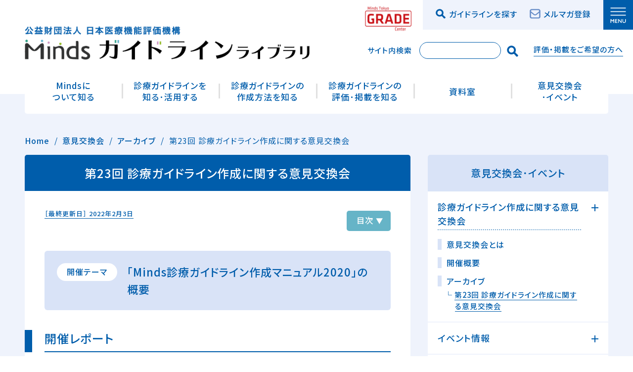

--- FILE ---
content_type: text/html
request_url: https://ebm.jcqhc.or.jp/conference/23rd/request/
body_size: 417
content:
<!doctype html>
<html class="no-js" lang="ja">
<head>
    <meta charset="utf-8">
    <meta http-equiv="x-ua-compatible" content="ie=edge">
    <title>診療ガイドライン作成に関する意見交換会.｜Minds</title>
    <meta name="Description" content="診療ガイドライン作成に関する意見交換会の開催概要や過去のアーカイブを紹介"/>
    <meta http-equiv="refresh" content="0;URL=https://minds.jcqhc.or.jp/ebm/23rd/">
</head>
<body id="home">
    
</body>
</html>


--- FILE ---
content_type: text/html; charset=UTF-8
request_url: https://minds.jcqhc.or.jp/ebm/23rd/
body_size: 15147
content:
<!doctype html><html class="no-js" lang="ja"><head><meta charset="utf-8"><meta http-equiv="x-ua-compatible" content="ie=edge"><meta name="viewport" content="width=device-width, initial-scale=1, shrink-to-fit=no"><link href="https://cdn.jsdelivr.net/npm/bootstrap@5.3.0/dist/css/bootstrap.min.css" rel="stylesheet" integrity="sha384-9ndCyUaIbzAi2FUVXJi0CjmCapSmO7SnpJef0486qhLnuZ2cdeRhO02iuK6FUUVM" crossorigin="anonymous"><link rel="preconnect" href="https://fonts.googleapis.com"><link rel="preconnect" href="https://fonts.gstatic.com" crossorigin><link href="https://fonts.googleapis.com/css2?family=Material+Symbols+Outlined&family=Noto+Sans+JP:wght@400;500;700&display=swap" rel="stylesheet"><link rel="stylesheet" href="https://cdn.jsdelivr.net/npm/@fancyapps/ui@5.0/dist/fancybox/fancybox.css" /><link rel="stylesheet" href="https://unpkg.com/scroll-hint@latest/css/scroll-hint.css"><link media="all" href="https://minds.jcqhc.or.jp/common/wp-content/cache/autoptimize/css/autoptimize_f2f6122cd9ce8c38823a7bae6a2e0ee6.css" rel="stylesheet"><title>第23回 診療ガイドライン作成に関する意見交換会 - Mindsガイドラインライブラリ</title><meta name="description" content="開催テーマ 「Minds診療ガイドライン作成マニュアル2020」の概要 開催レポート 第23回意見交換会は、前" /><meta name="robots" content="max-image-preview:large" /><link rel="canonical" href="https://minds.jcqhc.or.jp/ebm/23rd/" /><meta name="generator" content="All in One SEO (AIOSEO) 4.9.2" /><meta property="og:locale" content="ja_JP" /><meta property="og:site_name" content="Mindsガイドラインライブラリ - 厚生労働省委託事業として、日本医療機能評価機構が運営しているウェブサイトです。日本で公開された診療ガイドラインを収集し、掲載しています。一般の方向けの解説、診療ガイドライン利用者・作成者向け情報等の提供も行っています。" /><meta property="og:type" content="article" /><meta property="og:title" content="第23回 診療ガイドライン作成に関する意見交換会 - Mindsガイドラインライブラリ" /><meta property="og:description" content="開催テーマ 「Minds診療ガイドライン作成マニュアル2020」の概要 開催レポート 第23回意見交換会は、前" /><meta property="og:url" content="https://minds.jcqhc.or.jp/ebm/23rd/" /><meta property="article:published_time" content="2022-02-03T01:26:07+00:00" /><meta property="article:modified_time" content="2024-09-30T03:00:41+00:00" /><meta name="twitter:card" content="summary_large_image" /><meta name="twitter:title" content="第23回 診療ガイドライン作成に関する意見交換会 - Mindsガイドラインライブラリ" /><meta name="twitter:description" content="開催テーマ 「Minds診療ガイドライン作成マニュアル2020」の概要 開催レポート 第23回意見交換会は、前" /> <script type="application/ld+json" class="aioseo-schema">{"@context":"https:\/\/schema.org","@graph":[{"@type":"BreadcrumbList","@id":"https:\/\/minds.jcqhc.or.jp\/ebm\/23rd\/#breadcrumblist","itemListElement":[{"@type":"ListItem","@id":"https:\/\/minds.jcqhc.or.jp#listItem","position":1,"name":"\u30db\u30fc\u30e0","item":"https:\/\/minds.jcqhc.or.jp","nextItem":{"@type":"ListItem","@id":"https:\/\/minds.jcqhc.or.jp\/ebm\/#listItem","name":"\u610f\u898b\u4ea4\u63db\u4f1a"}},{"@type":"ListItem","@id":"https:\/\/minds.jcqhc.or.jp\/ebm\/#listItem","position":2,"name":"\u610f\u898b\u4ea4\u63db\u4f1a","item":"https:\/\/minds.jcqhc.or.jp\/ebm\/","nextItem":{"@type":"ListItem","@id":"https:\/\/minds.jcqhc.or.jp\/ebm\/23rd\/#listItem","name":"\u7b2c23\u56de \u8a3a\u7642\u30ac\u30a4\u30c9\u30e9\u30a4\u30f3\u4f5c\u6210\u306b\u95a2\u3059\u308b\u610f\u898b\u4ea4\u63db\u4f1a"},"previousItem":{"@type":"ListItem","@id":"https:\/\/minds.jcqhc.or.jp#listItem","name":"\u30db\u30fc\u30e0"}},{"@type":"ListItem","@id":"https:\/\/minds.jcqhc.or.jp\/ebm\/23rd\/#listItem","position":3,"name":"\u7b2c23\u56de \u8a3a\u7642\u30ac\u30a4\u30c9\u30e9\u30a4\u30f3\u4f5c\u6210\u306b\u95a2\u3059\u308b\u610f\u898b\u4ea4\u63db\u4f1a","previousItem":{"@type":"ListItem","@id":"https:\/\/minds.jcqhc.or.jp\/ebm\/#listItem","name":"\u610f\u898b\u4ea4\u63db\u4f1a"}}]},{"@type":"Organization","@id":"https:\/\/minds.jcqhc.or.jp\/#organization","name":"\u516c\u76ca\u8ca1\u56e3\u6cd5\u4eba\u3000\u65e5\u672c\u533b\u7642\u6a5f\u80fd\u8a55\u4fa1\u6a5f\u69cb","description":"\u539a\u751f\u52b4\u50cd\u7701\u59d4\u8a17\u4e8b\u696d\u3068\u3057\u3066\u3001\u65e5\u672c\u533b\u7642\u6a5f\u80fd\u8a55\u4fa1\u6a5f\u69cb\u304c\u904b\u55b6\u3057\u3066\u3044\u308b\u30a6\u30a7\u30d6\u30b5\u30a4\u30c8\u3067\u3059\u3002\u65e5\u672c\u3067\u516c\u958b\u3055\u308c\u305f\u8a3a\u7642\u30ac\u30a4\u30c9\u30e9\u30a4\u30f3\u3092\u53ce\u96c6\u3057\u3001\u63b2\u8f09\u3057\u3066\u3044\u307e\u3059\u3002\u4e00\u822c\u306e\u65b9\u5411\u3051\u306e\u89e3\u8aac\u3001\u8a3a\u7642\u30ac\u30a4\u30c9\u30e9\u30a4\u30f3\u5229\u7528\u8005\u30fb\u4f5c\u6210\u8005\u5411\u3051\u60c5\u5831\u7b49\u306e\u63d0\u4f9b\u3082\u884c\u3063\u3066\u3044\u307e\u3059\u3002","url":"https:\/\/minds.jcqhc.or.jp\/"},{"@type":"WebPage","@id":"https:\/\/minds.jcqhc.or.jp\/ebm\/23rd\/#webpage","url":"https:\/\/minds.jcqhc.or.jp\/ebm\/23rd\/","name":"\u7b2c23\u56de \u8a3a\u7642\u30ac\u30a4\u30c9\u30e9\u30a4\u30f3\u4f5c\u6210\u306b\u95a2\u3059\u308b\u610f\u898b\u4ea4\u63db\u4f1a - Minds\u30ac\u30a4\u30c9\u30e9\u30a4\u30f3\u30e9\u30a4\u30d6\u30e9\u30ea","description":"\u958b\u50ac\u30c6\u30fc\u30de \u300cMinds\u8a3a\u7642\u30ac\u30a4\u30c9\u30e9\u30a4\u30f3\u4f5c\u6210\u30de\u30cb\u30e5\u30a2\u30eb2020\u300d\u306e\u6982\u8981 \u958b\u50ac\u30ec\u30dd\u30fc\u30c8 \u7b2c23\u56de\u610f\u898b\u4ea4\u63db\u4f1a\u306f\u3001\u524d","inLanguage":"ja","isPartOf":{"@id":"https:\/\/minds.jcqhc.or.jp\/#website"},"breadcrumb":{"@id":"https:\/\/minds.jcqhc.or.jp\/ebm\/23rd\/#breadcrumblist"},"datePublished":"2022-02-03T10:26:07+09:00","dateModified":"2024-09-30T12:00:41+09:00"},{"@type":"WebSite","@id":"https:\/\/minds.jcqhc.or.jp\/#website","url":"https:\/\/minds.jcqhc.or.jp\/","name":"Minds\u30ac\u30a4\u30c9\u30e9\u30a4\u30f3\u30e9\u30a4\u30d6\u30e9\u30ea","alternateName":"Minds","description":"\u539a\u751f\u52b4\u50cd\u7701\u59d4\u8a17\u4e8b\u696d\u3068\u3057\u3066\u3001\u65e5\u672c\u533b\u7642\u6a5f\u80fd\u8a55\u4fa1\u6a5f\u69cb\u304c\u904b\u55b6\u3057\u3066\u3044\u308b\u30a6\u30a7\u30d6\u30b5\u30a4\u30c8\u3067\u3059\u3002\u65e5\u672c\u3067\u516c\u958b\u3055\u308c\u305f\u8a3a\u7642\u30ac\u30a4\u30c9\u30e9\u30a4\u30f3\u3092\u53ce\u96c6\u3057\u3001\u63b2\u8f09\u3057\u3066\u3044\u307e\u3059\u3002\u4e00\u822c\u306e\u65b9\u5411\u3051\u306e\u89e3\u8aac\u3001\u8a3a\u7642\u30ac\u30a4\u30c9\u30e9\u30a4\u30f3\u5229\u7528\u8005\u30fb\u4f5c\u6210\u8005\u5411\u3051\u60c5\u5831\u7b49\u306e\u63d0\u4f9b\u3082\u884c\u3063\u3066\u3044\u307e\u3059\u3002","inLanguage":"ja","publisher":{"@id":"https:\/\/minds.jcqhc.or.jp\/#organization"}}]}</script> <link rel='dns-prefetch' href='//cdnjs.cloudflare.com' /><link rel="alternate" type="application/rss+xml" title="Mindsガイドラインライブラリ &raquo; フィード" href="https://minds.jcqhc.or.jp/feed/" /><link rel="alternate" type="application/rss+xml" title="Mindsガイドラインライブラリ &raquo; コメントフィード" href="https://minds.jcqhc.or.jp/comments/feed/" /><link rel="alternate" title="oEmbed (JSON)" type="application/json+oembed" href="https://minds.jcqhc.or.jp/wp-json/oembed/1.0/embed?url=https%3A%2F%2Fminds.jcqhc.or.jp%2Febm%2F23rd%2F" /><link rel="alternate" title="oEmbed (XML)" type="text/xml+oembed" href="https://minds.jcqhc.or.jp/wp-json/oembed/1.0/embed?url=https%3A%2F%2Fminds.jcqhc.or.jp%2Febm%2F23rd%2F&#038;format=xml" /> <script type="text/javascript" src="https://cdnjs.cloudflare.com/ajax/libs/jquery/3.7.1/jquery.min.js?ver=3.7.1" id="jquery-js"></script> <script type="text/javascript" src="https://cdnjs.cloudflare.com/ajax/libs/jquery-migrate/3.0.1/jquery-migrate.min.js?ver=3.0.1" id="jquery-mig-js"></script> <link rel="https://api.w.org/" href="https://minds.jcqhc.or.jp/wp-json/" /><link rel="alternate" title="JSON" type="application/json" href="https://minds.jcqhc.or.jp/wp-json/wp/v2/ebm/10833" /><link rel="EditURI" type="application/rsd+xml" title="RSD" href="https://minds.jcqhc.or.jp/common/xmlrpc.php?rsd" /><meta name="generator" content="WordPress 6.9" /><link rel='shortlink' href='https://minds.jcqhc.or.jp/?p=10833' />  <script async src='https://www.googletagmanager.com/gtag/js?id=UA-61371516-3'></script> <script>window.dataLayer=window.dataLayer||[];function gtag(){dataLayer.push(arguments);}
gtag('js',new Date());gtag('config','UA-61371516-3');</script>  <script>(function(w,d,s,l,i){w[l]=w[l]||[];w[l].push({'gtm.start':new Date().getTime(),event:'gtm.js'});var f=d.getElementsByTagName(s)[0],j=d.createElement(s),dl=l!='dataLayer'?'&l='+l:'';j.async=true;j.src='https://www.googletagmanager.com/gtm.js?id='+i+dl;f.parentNode.insertBefore(j,f);})(window,document,'script','dataLayer','GTM-T4SJP75');</script> </head><body> <noscript><iframe src="//www.googletagmanager.com/ns.html?id=GTM-T4SJP75"
 height="0" width="0" style="display:none;visibility:hidden"></iframe></noscript><div id="wapper" class="ebm"><div class="container"><ol class="breadcrumb"><li><a href="https://minds.jcqhc.or.jp">Home</a></li><li><a href="https://minds.jcqhc.or.jp/events/gdg-conference/">意見交換会</a></li><li><a href="https://minds.jcqhc.or.jp/events/gdg-conference/archive/">アーカイブ</a></li><li>第23回 診療ガイドライン作成に関する意見交換会</li></ol><div id="page-flame" class="two-column"><div id="page-main"><h1 class="midashi mb-0">第23回 診療ガイドライン作成に関する意見交換会</h1><div id="post-content" class="page-main-content"><div id="mokuji-smp"><div class="nav-sitemap-inner"><h2>目次 <span>▼</span></h2><ul class="parent"><li><h3> <a href="#report"><div class="title-table"> <span class="cell">開催レポート</span></div> </a></h3></li><li><h3> <a href="#outline"><div class="title-table"> <span class="cell">開催概要</span></div> </a></h3></li><li><h3> <a href="#program"><div class="title-table"> <span class="cell">プログラム</span></div> </a></h3></li></ul></div></div><div class="the_content"><div id="update" class="update-fix"> <small class="d-block">［最終更新日］ 2022年2月3日</small></div><section id="theme"><div class="table"><div id="theme1" class="cell"><small>開催テーマ</small></div><div id="theme2" class="cell">「Minds診療ガイドライン作成マニュアル2020」の概要</div></p></div></section><section id="report" class="cont pb-0"><h2 class="cont-midashi"><div class="title-table line">開催レポート</div></h2><p>第23回意見交換会は、前半に診療ガイドラインの作成の実際・改訂について作成グループ代表の先生方からご発表いただき、後半に「診療ガイドライン作成マニュアル2020について」の概要を各章の執筆者の先生にご講演いただきました。</p><div class="movies"><h3>診療ガイドライン作成・改訂の実際：<span class="d-inline-block">診療ガイドライン作成グループ代表からの発表</span></h3><ul class="movie-list"><li><div class="row g-4 g-md-5"><div class="col-md-5"><div class="youtube"> <iframe src="https://www.youtube.com/embed/_BzvFDqOMc4" frameborder="0" allow="accelerometer; autoplay; encrypted-media; gyroscope; picture-in-picture" allowfullscreen></iframe></div></p></div><div class="col-md-7"><div class="ditail"><p class="h4">「コクランレビューを活用した診療ガイドラインの作成（12分46秒）」</p><p class="name">日本小児アレルギー学会<br /> （小児気管支喘息治療・管理ガイドライン2020）<br /> 二村 昌樹 先生</p><div class="link-btn"> <a href="../../../docs/events/minds-events/23th/a01.pdf" target="_blank" rel="noopener">資料（PDF：2.1MB）</a></div></div></div></div></li><li><div class="row g-4 g-md-5"><div class="col-md-5"><div class="youtube"> <iframe src="https://www.youtube.com/embed/f-6Sf-SqhG8" frameborder="0" allow="accelerometer; autoplay; encrypted-media; gyroscope; picture-in-picture" allowfullscreen></iframe></div></p></div><div class="col-md-7"><div class="ditail"><p class="h4">「日本版敗血症診療ガイドライン2020における作成と普及の実際（14分22秒）」</p><p class="name">日本集中治療医学会・日本救急医学会<br /> （日本版敗血症診療ガイドライン 2020）<br /> 江木 盛時 先生</p><div class="link-btn"> <a href="../../../docs/events/minds-events/23th/a02.pdf" target="_blank" rel="noopener">資料（PDF：1.3MB）</a></div></div></div></div></li><li><div class="row g-4 g-md-5"><div class="col-md-5"><div class="youtube"> <iframe src="https://www.youtube.com/embed/eEkqqk6rmG4" frameborder="0" allow="accelerometer; autoplay; encrypted-media; gyroscope; picture-in-picture" allowfullscreen></iframe></div></p></div><div class="col-md-7"><div class="ditail"><p class="h4">「統合失調症薬物治療ガイドライン改訂：<br /> 当事者・家族・支援者との共同作成についての報告（12分14秒）」</p><p class="name">日本神経精神薬理学会・日本臨床精神神経薬理学会<br /> （統合失調症薬物治療ガイドライン）<br /> 橋本 亮太 先生・市橋 香代 先生</p><div class="link-btn"> <a href="../../../docs/events/minds-events/23th/a03.pdf" target="_blank" rel="noopener">資料（PDF：8.3MB）</a></div></div></div></div></li><li><div class="row g-4 g-md-5"><div class="col-md-5"><div class="youtube"> <iframe src="https://www.youtube.com/embed/eEkqqk6rmG4" frameborder="0" allow="accelerometer; autoplay; encrypted-media; gyroscope; picture-in-picture" allowfullscreen></iframe></div></p></div><div class="col-md-7"><div class="ditail"><p class="h4">「画像診断ガイドライン：5年間の改訂作業（15分24秒）」</p><p class="name">日本医学放射線学会<br /> （画像診断ガイドライン2021）<br /> 片岡 正子 先生</p><div class="link-btn"> <a href="../../../docs/events/minds-events/23th/a04.pdf" target="_blank" rel="noopener">資料（PDF：2.6MB）</a></div></div></div></div></li></ul></div><div class="movies mb-5"><h3>診療ガイドライン作成マニュアル2020について</h3><ul class="movie-list"><li><div class="row g-4 g-md-5"><div class="col-md-5"><div class="youtube"> <iframe src="https://www.youtube.com/embed/qrxlOenteMA" frameborder="0" allow="accelerometer; autoplay; encrypted-media; gyroscope; picture-in-picture" allowfullscreen></iframe></div></p></div><div class="col-md-7"><div class="ditail"><p class="h4">「概要と診療ガイドラインの定義／第１章（5分1秒）」</p><p class="name">日本医療機能評価機構 執行理事<br /> （EBM・診療ガイドライン担当）<br /> 福岡 敏雄</p><div class="link-btn"> <a href="../../../docs/events/minds-events/23th/b01.pdf" target="_blank" rel="noopener">資料（PDF：1.7MB）</a></div></div></div></div></li><li><div class="row g-4 g-md-5"><div class="col-md-5"><div class="youtube"> <iframe src="https://www.youtube.com/embed/v5KP6N45GQs" frameborder="0" allow="accelerometer; autoplay; encrypted-media; gyroscope; picture-in-picture" allowfullscreen></iframe></div></p></div><div class="col-md-7"><div class="ditail"><p class="h4">「利益相反（COI）／第２章（8分54秒）」</p><p class="name">日本医療機能評価機構<br /> EBM医療情報部　部長<br /> 奥村 晃子</p><div class="link-btn"> <a href="../../../docs/events/minds-events/23th/b02.pdf" target="_blank" rel="noopener">資料（PDF：274KB）</a></div></div></div></div></li><li><div class="row g-4 g-md-5"><div class="col-md-5"><div class="youtube"> <iframe src="https://www.youtube.com/embed/NffzvDhNbS0" frameborder="0" allow="accelerometer; autoplay; encrypted-media; gyroscope; picture-in-picture" allowfullscreen></iframe></div></p></div><div class="col-md-7"><div class="ditail"><p class="h4">「患者市民参画／第２章（9分23秒）」</p><p class="name">患者・市民支援部会 部会長<br /> 日本医師会総合政策研究機構<br /> 江口 成美</p><div class="link-btn"> <a href="../../../docs/events/minds-events/23th/b03.pdf" target="_blank" rel="noopener">資料（PDF：1MB）</a></div></div></div></div></li><li><div class="row g-4 g-md-5"><div class="col-md-5"><div class="youtube"> <iframe src="https://www.youtube.com/embed/uEjPa01e1fU" frameborder="0" allow="accelerometer; autoplay; encrypted-media; gyroscope; picture-in-picture" allowfullscreen></iframe></div></p></div><div class="col-md-7"><div class="ditail"><p class="h4">「システマティックレビュー／第４章（11分0秒）」</p><p class="name">日本医療機能評価機構 客員研究主幹<br /> 診療ガイドライン作成支援部会 部会長<br /> 森實 敏夫</p><div class="link-btn"> <a href="../../../docs/events/minds-events/23th/b04.pdf" target="_blank" rel="noopener">資料（PDF：1.2MB）</a></div></div></div></div></li><li><div class="row g-4 g-md-5"><div class="col-md-5"><div class="youtube"> <iframe src="https://www.youtube.com/embed/QR1b2mx8xKk" frameborder="0" allow="accelerometer; autoplay; encrypted-media; gyroscope; picture-in-picture" allowfullscreen></iframe></div></p></div><div class="col-md-7"><div class="ditail"><p class="h4">「医療経済評価／第５章（19分34秒）」</p><p class="name">国立国際医療研究センター<br /> 馬場 俊明</p><div class="link-btn mb-0"> <a href="../../../docs/events/minds-events/23th/b05.pdf" target="_blank" rel="noopener">資料（PDF：1.6MB）</a></div></div></div></div></li><li><div class="row g-4 g-md-5"><div class="col-md-5"><div class="youtube"> <iframe src="https://www.youtube.com/embed/f_qVtY2lxdk" frameborder="0" allow="accelerometer; autoplay; encrypted-media; gyroscope; picture-in-picture" allowfullscreen></iframe></div></p></div><div class="col-md-7"><div class="ditail"><p class="h4">「推奨／第６章（10分37秒）」</p><p class="name">診療ガイドライン活用促進部会 部会長<br /> 国際医療福祉大学 市川病院<br /> 吉田 雅博</p><div class="link-btn mb-0"> <a href="../../../docs/events/minds-events/23th/b06.pdf" target="_blank" rel="noopener">資料（PDF：1.4MB）</a></div></div></div></div></li></ul></div><div class="link-btn"> <a href="../../../docs/events/minds-events/23th/jizen.pdf" target="_blank" rel="noopener">事前アンケート結果（PDF：658KB）</a></div><div class="link-btn mb-0"> <a href="../../../docs/events/minds-events/23th/sanka.pdf" target="_blank" rel="noopener">参加者アンケート結果（PDF：430KB）</a></div></section><section id="outline" class="cont"><h2 class="cont-midashi"><div class="title-table line">開催概要</div></h2><p class="just">Mindsでは、診療ガイドライン作成者の皆様を対象に、「診療ガイドライン作成に関する意見交換会」を毎年開催しております。今年度２回目は以下のとおり開催することになりましたのでご案内申し上げます。<br /> 今回は「診療ガイドライン作成における望ましい利益相反の管理に向けて」をテーマに、診療ガイドライン作成における利益相反（COI）の管理に向けた取組みに焦点をあて、診療ガイドライン作成者の皆様との情報共有および意見交換を行いたいと考えております。また、「診療ガイドライン作成・改訂の実際─課題や解決に向けた工夫など─」では、複数の作成グループの方々に、作成・改訂における課題や工夫について共有いただきます。多くの皆様のご参加をお待ち申し上げております。</p><div class="table"><table><tbody><tr><th>開催日時</th><td>2021年11月13日（土） 13:00～17:00</td></tr><tr><th>開催方法</th><td>オンライン（Zoom ミーティング）</td></tr><tr><th>対象者</th><td>診療ガイドライン作成に携わる方（作成代表者、作成委員等）</td></tr><tr><th>テーマ</th><td>「Minds診療ガイドライン作成マニュアル2020」の概要</td></tr></tbody></table></div></section><section id="program" class="cont"><h2 class="cont-midashi"><div class="title-table line">プログラム</div></h2><table><thead><tr><th class="time">時 間</th><th>内 容 ／ 演 者<small>（敬称略）</small></th></tr></thead><tbody><tr><td class="time"> 13:00〜13:05<br /> <small><i class="material-symbols-outlined">schedule</i>5分</small></td><td class="contents"> 開会の挨拶<br /> <span class="person"><i class="material-symbols-outlined">account_circle</i>田中 彰子<br /> <small>厚生労働省医政局研究開発振興課<br /> 医療情報技術推進室　室長</small><br /> </span></td></tr><tr><td class="time"> 13:05〜13:15<br /> <small><i class="material-symbols-outlined">schedule</i>10分</small></td><td class="contents"> 本日の趣旨説明<br /> <span class="person"><i class="material-symbols-outlined">account_circle</i>福岡 敏雄<br /> <small>日本医療機能評価機構 執行理事<br /> （EBM・診療ガイドライン担当）</small></span></td></tr><tr><td class="time"> 13:15〜13:25<br /> <small><i class="material-symbols-outlined">schedule</i>10分</small></td><td class="contents"> Minds事業の現況と展望<br /> <span class="person"><i class="material-symbols-outlined">account_circle</i>奥村 晃子<br /> <small>日本医療機能評価機構<br /> EBM医療情報部　部長</small><br /> </span></td></tr><tr><td class="time"> 13:25〜14:45<br /> <small><i class="material-symbols-outlined">schedule</i>80分（合計）</small></td><td class="contents"> 診療ガイドライン作成・改訂の実際<br /> 診療ガイドライン作成グループ代表からの発表</td></tr><tr class="child"><td class="time"> 13:25〜13:45<br /> <small><i class="material-symbols-outlined">schedule</i>20分</small></td><td class="contents"> コクランレビューを活用した診療ガイドラインの作成<br /> ～小児気管支喘息治療・管理ガイドライン～<br /> <span class="person"><i class="material-symbols-outlined">account_circle</i>二村 昌樹<br /> <small>日本小児アレルギー学会<br /> （小児気管支喘息治療・管理ガイドライン2020）</small><br /> </span></td></tr><tr class="child"><td class="time"> 13:45〜14:05<br /> <small><i class="material-symbols-outlined">schedule</i>20分</small></td><td class="contents"> 日本版敗血症診療ガイドライン2020における作成と普及の実際<br /> <span class="person"><i class="material-symbols-outlined">account_circle</i>江木 盛時<br /> <small>日本集中治療医学会・日本救急医学会<br /> （日本版敗血症診療ガイドライン 2020）</small><br /> </span></td></tr><tr class="child"><td class="time"> 14:05〜14:25<br /> <small><i class="material-symbols-outlined">schedule</i>20分</small></td><td class="contents"> 統合失調症薬物治療ガイドライン改訂：<br /> 当事者・家族・支援者との共同作成についての報告<br /> <span class="person"><i class="material-symbols-outlined">account_circle</i>橋本 亮太・市橋 香代<br /> <small>日本神経精神薬理学会・日本臨床精神神経薬理学会<br /> （統合失調症薬物治療ガイドライン）</small><br /> </span></td></tr><tr class="child"><td class="time"> 14:25〜14:45<br /> <small><i class="material-symbols-outlined">schedule</i>20分</small></td><td class="contents"> 画像診断ガイドライン：5年間の改訂作業<br /> <span class="person"><i class="material-symbols-outlined">account_circle</i>片岡 正子<br /> <small>日本医学放射線学会<br /> （画像診断ガイドライン2021）</small><br /> </span></td></tr><tr><td class="time"> 14:45〜14:55<br /> <small><i class="material-symbols-outlined">schedule</i>10分</small></td><td class="contents">休憩</td></tr><tr><td class="time"> 14:55〜16:00<br /> <small><i class="material-symbols-outlined">schedule</i>65分（合計）</small></td><td class="contents"> 診療ガイドライン作成マニュアル2020について</td></tr><tr class="child"><td class="time"> 14:55〜15:00<br /> <small><i class="material-symbols-outlined">schedule</i>5分</small></td><td class="contents"> 概要<br /> 診療ガイドラインの定義について（第１章）<br /> <span class="person"><i class="material-symbols-outlined">account_circle</i>福岡 敏雄<br /> <small>日本医療機能評価機構 執行理事<br /> （EBM・診療ガイドライン担当）</small><br /> </span></td></tr><tr class="child"><td class="time"> 15:00〜15:10<br /> <small><i class="material-symbols-outlined">schedule</i>10分</small></td><td class="contents"> 利益相反（COI）（第２章）<br /> <span class="person"><i class="material-symbols-outlined">account_circle</i>奥村 晃子<br /> <small>日本医療機能評価機構<br /> EBM医療情報部　部長</small><br /> </span></td></tr><tr class="child"><td class="time"> 15:10〜15:20<br /> <small><i class="material-symbols-outlined">schedule</i>10分</small></td><td class="contents"> 患者市民参画（第２章）<br /> <span class="person"><i class="material-symbols-outlined">account_circle</i>江口 成美<br /> <small>日本医療機能評価機構 患者・市民支援部会 部会長・<br /> 日本医師会総合政策研究機構</small><br /> </span></td></tr><tr class="child"><td class="time"> 15:20〜15:30<br /> <small><i class="material-symbols-outlined">schedule</i>10分</small></td><td class="contents"> システマティックレビュー（第４章）<br /> <span class="person"><i class="material-symbols-outlined">account_circle</i>森實 敏夫<br /> <small>日本医療機能評価機構 客員研究主幹・<br /> 診療ガイドライン作成支援部会 部会長</small><br /> </span></td></tr><tr class="child"><td class="time"> 15:30〜15:50<br /> <small><i class="material-symbols-outlined">schedule</i>20分</small></td><td class="contents"> 医療経済評価（第５章）<br /> <span class="person"><i class="material-symbols-outlined">account_circle</i>馬場 俊明<br /> <small>国立国際医療研究センター</small></span></td></tr><tr class="child"><td class="time"> 15:50〜16:00<br /> <small><i class="material-symbols-outlined">schedule</i>10分</small></td><td class="contents"> 推奨（第６章）<br /> <span class="person"><i class="material-symbols-outlined">account_circle</i>吉田 雅博<br /> <small>日本医療機能評価機構 活用促進部会 部会長・<br /> 国際医療福祉大学 市川病院</small><br /> </span></td></tr><tr><td class="time"> 16:00〜16:10<br /> <small><i class="material-symbols-outlined">schedule</i>10分</small></td><td class="contents">休憩</td></tr><tr><td class="time"> 16:10〜16:20<br /> <small><i class="material-symbols-outlined">schedule</i>10分（合計）</small></td><td class="contents"> Mindsからのお知らせ・連絡事項①<br /> Mindsガイドラインライブラリについて</td></tr><tr class="child"><td class="time"> 16:10〜16:15<br /> <small><i class="material-symbols-outlined">schedule</i>5分</small></td><td class="contents"> 利用状況およびアクセス分析について<br /> <span class="person"><i class="material-symbols-outlined">account_circle</i>佐藤 康仁<br /> <small>日本医療機能評価機構　客員研究員・<br /> 静岡社会健康医学大学院大学</small><br /> </span></td></tr><tr class="child"><td class="time"> 16:15〜16:20<br /> <small><i class="material-symbols-outlined">schedule</i>5分</small></td><td class="contents"> リニューアルについて<br /> <span class="person"><i class="material-symbols-outlined">account_circle</i>内村 祐之<br /> <small>日本医療機能評価機構　客員研究員・<br /> 東京医科歯科大学医学部附属病院</small><br /> </span></td></tr><tr><td class="time"> 16:20〜16:25<br /> <small><i class="material-symbols-outlined">schedule</i>5分</small></td><td class="contents"> Mindsからのお知らせ・連絡事項②<br /> ・公開前評価<br /> ・レジストリの登録について<br /> <span class="person"><i class="material-symbols-outlined">account_circle</i>三宅 真次郎<br /> <small>日本医療機能評価機構　EBM医療情報部　部員</small></span><br /> <span class="person"><i class="material-symbols-outlined">account_circle</i>伊東 治雄<br /> <small>日本医療機能評価機構　EBM医療情報部 副部長</small></span></td></tr><tr><td class="time"> 16:25〜16:55<br /> <small><i class="material-symbols-outlined">schedule</i>30分</small></td><td class="contents">意見交換・質疑応答</td></tr><tr><td class="time"> 16:55〜17:00<br /> <small><i class="material-symbols-outlined">schedule</i>5分</small></td><td class="contents"> 閉会の挨拶<br /> <span class="person"><i class="material-symbols-outlined">account_circle</i>福岡 敏雄<br /> <small>日本医療機能評価機構 執行理事<br /> （EBM・診療ガイドライン担当）</small><br /> </span></td></tr></tbody></table></section></div></div></div><div id="page-side"><div class="nav-sitemap-inner sticky"><div id="page-side-nav" class="mb-5"><h2>意見交換会･イベント</h2><ul class="parent"><li class="active"><h3><span class="side">診療ガイドライン作成に関する意見交換会</span></h3> <span class="plus"></span><ul class="child"><li class="side-2985"> <a href="https://minds.jcqhc.or.jp/events/gdg-conference/about/">意見交換会とは</a></li><li class="side-4708"> <a href="https://minds.jcqhc.or.jp/events/gdg-conference/outline/">開催概要</a></li><li class="side-10849"> <a href="https://minds.jcqhc.or.jp/events/gdg-conference/archive/">アーカイブ</a><p class="mago"><small>&boxur; <span>第23回 診療ガイドライン作成に関する意見交換会</span></small></p></li></ul></li><li><h3><span class="side">イベント情報</span></h3> <span class="plus"></span><ul class="child"><li class="side-2983"> <a href="https://minds.jcqhc.or.jp/events/information/upcoming/">開催予定のイベント</a></li><li class="side-2912"> <a href="https://minds.jcqhc.or.jp/events/information/past/">終了したイベント</a></li></ul></li><li><h3><span class="side">セミナー･ワークショップ</span></h3> <span class="plus"></span><ul class="child"><li class="side-10851"> <a href="https://minds.jcqhc.or.jp/events/seminar-workshop/about/">セミナー･ワークショップとは</a></li></ul></li></ul></div></div></div> <script>$(function(){$(window).on("load scroll resize",function(){var st=$(window).scrollTop();var wh=$(window).height();$('.cont').each(function(i){var tg=$(this).offset().top;var id=$(this).attr('id');if(st>tg-wh+(wh/2)){$(".side__link").removeClass("is-active");var link=$(".side__link[href *= "+id+"]");$(link).addClass("is-active");}});});});</script> </div></div></div><header id="header"><div id="header-h"></div><div id="header-logo"> <a href="https://minds.jcqhc.or.jp" title="Mindsガイドラインライブラリ"> <picture> <source media="(min-width: 767px)" srcset="https://minds.jcqhc.or.jp/common/img/header-logo-pc_2503.png"/> <img src="https://minds.jcqhc.or.jp/common/img/header-logo-smp_2503.png" alt="Mindsガイドラインライブラリ"/> </picture> </a></div><div id="header-nav"><div id="header-nav-h"></div><div class="container"><ul><li><h2><a href="https://minds.jcqhc.or.jp/minds/">Mindsに<br>ついて知る</a></h2><div class="sub-menu"><table><tbody><tr><th><a href="https://minds.jcqhc.or.jp/minds/about-minds/">Mindsとは</a></th><td> <a href="https://minds.jcqhc.or.jp/minds/about-minds/overview/">事業概要</a> <a href="https://minds.jcqhc.or.jp/minds/about-minds/guide/">Mindsガイドラインライブラリの使い方</a> <a href="https://minds.jcqhc.or.jp/minds/about-minds/greeting/">理事挨拶</a> <a href="https://minds.jcqhc.or.jp/minds/about-minds/organization/">組織</a></td></tr><tr><th><a href="https://minds.jcqhc.or.jp/minds/more-info/">もっと知りたいMinds</a></th><td> <a href="https://minds.jcqhc.or.jp/minds/more-info/sns/">公式SNSアカウント</a> <a href="https://minds.jcqhc.or.jp/minds/more-info/mail-magazine/">メールマガジン</a> <a href="https://minds.jcqhc.or.jp/minds/more-info/media-archives/">メディアアーカイブ</a> <a href="https://minds.jcqhc.or.jp/minds/more-info/pr-materials/">Minds広報ツール</a></td></tr><tr><th><a href="https://minds.jcqhc.or.jp/minds/grade/">GRADE関連情報</a></th><td> <a href="https://minds.jcqhc.or.jp/minds/grade/grade-approach/">GRADEアプローチ</a> <a href="https://minds.jcqhc.or.jp/minds/grade/minds-tokyo-grade-center/">Minds Tokyo GRADE CENTER</a></td></tr><tr><th><a href="https://minds.jcqhc.or.jp/minds/about-minds-en/">About Minds (English)</a></th><td> <a href="https://minds.jcqhc.or.jp/minds/about-minds-en/overview-en/">Minds</a> <a href="https://minds.jcqhc.or.jp/minds/about-minds-en/guide-en/">Minds Guideline Library</a></td></tr></tbody></table></div></li><li><h2><a href="https://minds.jcqhc.or.jp/cpg/">診療ガイドラインを<br>知る･活用する</a></h2><div class="sub-menu"><table><tbody><tr><th><a href="https://minds.jcqhc.or.jp/cpg/about-cpg/">診療ガイドラインとは</a></th><td> <a href="https://minds.jcqhc.or.jp/cpg/about-cpg/definition/">診療ガイドラインの定義</a> <a href="https://minds.jcqhc.or.jp/cpg/about-cpg/basic_terms/">重要用語の基礎知識</a> <a href="https://minds.jcqhc.or.jp/cpg/about-cpg/qa-basic/">診療ガイドラインQ&#038;A（基礎編）</a> <a href="https://minds.jcqhc.or.jp/cpg/about-cpg/public/">ガイドライン解説とは</a></td></tr><tr><th><a href="https://minds.jcqhc.or.jp/cpg/apply/">診療ガイドラインの活用</a></th><td> <a href="https://minds.jcqhc.or.jp/cpg/apply/proposal/">提⾔</a> <a href="https://minds.jcqhc.or.jp/cpg/apply/reports/">作成グループからの取り組みの報告</a> <a href="https://minds.jcqhc.or.jp/cpg/apply/qip/">QIPプロジェクト</a></td></tr><tr><th><a href="https://minds.jcqhc.or.jp/cpg/internatinal/">診療ガイドライン国際動向</a></th><td> <a href="https://minds.jcqhc.or.jp/cpg/internatinal/gin/">GINのご紹介</a> <a href="https://minds.jcqhc.or.jp/cpg/internatinal/nice-sign/">NICE・SIGNのご紹介</a> <a class="none" href="https://minds.jcqhc.or.jp/cpg/internatinal/others/">その他</a></td></tr></tbody></table></div></li><li><h2><a href="https://minds.jcqhc.or.jp/methods/">診療ガイドラインの<br>作成方法を知る</a></h2><div class="sub-menu"><table><tbody><tr><th><a href="https://minds.jcqhc.or.jp/methods/cpg-development/">作成方法</a></th><td> <a href="https://minds.jcqhc.or.jp/methods/cpg-development/minds-manual/">Minds作成マニュアル</a> <a href="https://minds.jcqhc.or.jp/methods/cpg-development/recommendation/">Mindsからの提言・Mindsへの特別寄稿</a> <a href="https://minds.jcqhc.or.jp/methods/cpg-development/reference/">診療ガイドライン作成関連情報</a> <a href="https://minds.jcqhc.or.jp/methods/cpg-development/qa-gdg/">診療ガイドラインQ&amp;A（作成編）</a></td></tr><tr><th><a href="https://minds.jcqhc.or.jp/methods/guideline-evaluation/">診療ガイドライン評価</a></th><td> <a href="https://minds.jcqhc.or.jp/methods/guideline-evaluation/pre-procedure/">公開前評価の基準と流れ</a> <a href="https://minds.jcqhc.or.jp/methods/guideline-evaluation/agree/">AGREE評価ツール</a></td></tr><tr><th><a href="https://minds.jcqhc.or.jp/methods/guideline-registry/">診療ガイドラインレジストリ</a></th><td> <a href="https://minds.jcqhc.or.jp/methods/guideline-registry/list/">作成中の診療ガイドライン情報</a> <a href="https://minds.jcqhc.or.jp/methods/guideline-registry/registration-form/">レジストリ登録依頼</a></td></tr><tr><th><a href="https://minds.jcqhc.or.jp/methods/training-materials/">学習教材</a></th><td> <a href="https://minds.jcqhc.or.jp/methods/training-materials/introduction/">学習教材（導入編）</a> <a href="https://minds.jcqhc.or.jp/methods/training-materials/basic/">学習教材（初級編）</a></td></tr><tr><th><a href="https://minds.jcqhc.or.jp/methods/gdg-supports/">作成支援サービス</a></th><td> <a href="https://minds.jcqhc.or.jp/methods/gdg-supports/consultation/">作成相談窓口（相談会･メール相談）</a> <a href="https://minds.jcqhc.or.jp/methods/gdg-supports/for-registrant/">レジストリ登録者への作成支援</a></td></tr><tr><th><a href="https://minds.jcqhc.or.jp/methods/guideline-ppi/">患者･市民参画</a></th><td> <a href="https://minds.jcqhc.or.jp/methods/guideline-ppi/about/">患者･市民参画とは</a> <a href="https://minds.jcqhc.or.jp/methods/guideline-ppi/practice/">患者･市民参画の実践</a> <a href="https://minds.jcqhc.or.jp/methods/guideline-ppi/experience/">患者･市民参画体験談・事例</a></td></tr></tbody></table></div></li><li><h2><a href="https://minds.jcqhc.or.jp/evaluation/">診療ガイドラインの<br>評価･掲載を知る</a></h2><div class="sub-menu"><table><tbody><tr><th><a href="https://minds.jcqhc.or.jp/evaluation/post-pub/">公開後評価</a></th><td> <a href="https://minds.jcqhc.or.jp/evaluation/post-pub/post-procedure/">公開後評価・選定・掲載の基準と流れ</a> <a href="https://minds.jcqhc.or.jp/evaluation/post-pub/application-form/">公開後評価・掲載のお申し込み</a></td></tr><tr><th><a href="https://minds.jcqhc.or.jp/evaluation/pre-pub/">公開前評価</a></th><td> <a href="https://minds.jcqhc.or.jp/evaluation/pre-pub/pre-procedure/">公開前評価の基準と流れ</a> <a href="https://minds.jcqhc.or.jp/evaluation/pre-pub/application-form/">公開前評価のお申し込み（有料）</a></td></tr><tr><th><a href="https://minds.jcqhc.or.jp/evaluation/evaluation-tools/">評価ツール</a></th><td> <a href="https://minds.jcqhc.or.jp/evaluation/evaluation-tools/agree/">AGREE評価ツール</a></td></tr></tbody></table></div></li><li><h2><a href="https://minds.jcqhc.or.jp/materials/">資料室</a></h2><div class="sub-menu"><table><tbody><tr><th><a href="https://minds.jcqhc.or.jp/materials/minds/">Minds作成文書</a></th><td> <a href="https://minds.jcqhc.or.jp/materials/minds/documents/">論文・レポート</a> <a href="https://minds.jcqhc.or.jp/materials/minds/research/">調査結果</a> <a href="https://minds.jcqhc.or.jp/materials/minds/translation/">Mindsが日本語訳を作成した資料</a> <a href="https://minds.jcqhc.or.jp/materials/minds/old-minds-manual/">診療ガイドライン作成マニュアル旧版</a> <a href="https://minds.jcqhc.or.jp/materials/minds/archives/">作成・評価・活用に関する各種資料</a></td></tr><tr><th><a href="https://minds.jcqhc.or.jp/materials/provided/">作成団体･関連組織からの提供資料</a></th><td> <a href="https://minds.jcqhc.or.jp/materials/provided/documents/">論文・レポート</a> <a class="none" href="https://minds.jcqhc.or.jp/materials/provided/research/">調査結果</a> <a href="https://minds.jcqhc.or.jp/materials/provided/archives/">作成・評価・活用に関する各種資料</a></td></tr><tr><th><a href="https://minds.jcqhc.or.jp/materials/covid-19/">COVID-19関連情報</a></th><td> <a href="https://minds.jcqhc.or.jp/materials/covid-19/information/">COVID-19に関する情報提供</a></td></tr><tr><th><a href="https://minds.jcqhc.or.jp/materials/qa-archives/">診療ガイドラインQ＆Aアーカイブ</a></th><td> <a href="https://minds.jcqhc.or.jp/materials/qa-archives/qa-basic/">診療ガイドラインQ&amp;A（基礎編）</a> <a href="https://minds.jcqhc.or.jp/materials/qa-archives/qa-gdg/">診療ガイドラインQ&amp;A（作成編）</a></td></tr><tr><th><a href="https://minds.jcqhc.or.jp/materials/link/">関連リンク</a></th><td> <a href="https://minds.jcqhc.or.jp/materials/link/list/">リンク一覧</a></td></tr></tbody></table></div></li><li><h2><a href="https://minds.jcqhc.or.jp/events/">意見交換会<br>･イベント</a></h2><div class="sub-menu"><table><tbody><tr><th><a href="https://minds.jcqhc.or.jp/events/gdg-conference/">診療ガイドライン作成に関する意見交換会</a></th><td> <a href="https://minds.jcqhc.or.jp/events/gdg-conference/about/">意見交換会とは</a> <a href="https://minds.jcqhc.or.jp/events/gdg-conference/outline/">開催概要</a> <a href="https://minds.jcqhc.or.jp/events/gdg-conference/archive/">アーカイブ</a></td></tr><tr><th><a href="https://minds.jcqhc.or.jp/events/information/">イベント情報</a></th><td> <a href="https://minds.jcqhc.or.jp/events/information/upcoming/">開催予定のイベント</a> <a href="https://minds.jcqhc.or.jp/events/information/past/">終了したイベント</a></td></tr><tr><th><a href="https://minds.jcqhc.or.jp/events/seminar-workshop/">セミナー･ワークショップ</a></th><td> <a href="https://minds.jcqhc.or.jp/events/seminar-workshop/about/">セミナー･ワークショップとは</a></td></tr></tbody></table></div></li></ul><div id="header-cover"></div></div></div><ul id="header-fix"><li id="header-fix-grade"> <a href="https://minds.jcqhc.or.jp/minds/grade/minds-tokyo-grade-center/"><img src="https://minds.jcqhc.or.jp/common/img/bunner-tgc.jpg" width="25" height="23" alt="" /></a></li><li id="header-fix-search"> <a href="https://minds.jcqhc.or.jp/search/"><span><img src="https://minds.jcqhc.or.jp/common/img/header-search.svg" width="25" height="23" alt="" /></span>ガイドラインを探す</a></li><li id="header-fix-mail"> <a href="https://minds.jcqhc.or.jp/mail-magazine-registration/"><span><img src="https://minds.jcqhc.or.jp/common/img/header-mail.svg" width="25" height="23" alt="" /></span>メルマガ登録</a></li></ul><div id="header-menu-btn"> <svg x="0px" y="0px" viewBox="0 0 70 70" style="enable-background:new 0 0 70 70;"> <line class="st0" x1="16.97095" y1="19.0038" x2="53.02905" y2="19.0038"/> <line class="st0" x1="16.97095" y1="27.39332" x2="53.02905" y2="27.39332"/> <line class="st0" x1="16.97095" y1="35.78284" x2="53.02905" y2="35.78284"/> <g> <path class="st1" d="M18.48636,45.17236l2.86245,3.4357l2.86245-3.4357h1.50294v8.71159h-1.6838v-6.1173h-0.04989l-2.51945,3.06824
 h-0.23698l-2.51945-3.06824h-0.04989v6.1173h-1.68379v-8.71159H18.48636z"/> <path class="st1" d="M33.26632,45.17236v1.31537h-3.94756v2.28823h3.77918v1.31633h-3.77918v2.47532h4.03487v1.31633h-5.71866
 v-8.71159h5.63135V45.17236z"/> <path class="st1" d="M36.40412,45.17236l5.17514,6.07988v-6.07988h1.64638v8.71159h-1.44682l-5.20776-6.18062v6.18062h-1.6459
 v-8.71159H36.40412z"/> <path class="st1" d="M46.76112,45.17236v5.06961c0,0.52001,0.07771,0.93352,0.2341,1.2415
 c0.15543,0.30701,0.41063,0.5603,0.7637,0.75986c0.35307,0.19956,0.76466,0.29934,1.23478,0.29934
 c0.51521,0,0.95271-0.09402,1.3125-0.28303s0.62267-0.44709,0.78865-0.7733c0.16694-0.32621,0.24945-0.77905,0.24945-1.35663
 v-4.95735h1.68475v5.17514c0,1.17242-0.35211,2.07428-1.05441,2.70366c-0.7023,0.63034-1.69627,0.94503-2.98094,0.94503
 c-0.80688,0-1.5063-0.14295-2.09826-0.43078c-0.59293-0.28591-1.04482-0.70134-1.35663-1.24342
 c-0.31181-0.54303-0.46724-1.18009-0.46724-1.91117v-5.23846C45.07157,45.17236,46.76112,45.17236,46.76112,45.17236z"/> </g> </svg></div><div id="header-wish"> <a href="https://minds.jcqhc.or.jp/evaluation-request/">評価・掲載をご希望の方へ</a></div><div id="header-keyword"><form method="get" id="searchform" action="https://minds.jcqhc.or.jp/"> <span>サイト内検索</span> <input type="text" value="" name="s" id="s" /> <button type="submit"><img src="https://minds.jcqhc.or.jp/common/img/header-search.svg" width="25" height="23" alt="" /></button></form></div></header><footer id="footer"><div id="footer-bottom"><div id="footer-bottom-smp" class="d-lg-none"><ul><li> <a href="https://minds.jcqhc.or.jp/about-us/">このサイトについて</a></li><li> <a href="https://minds.jcqhc.or.jp/about-us/contact/">お問い合わせ</a></li><li> <a href="https://minds.jcqhc.or.jp/about-us/survey/">アンケートにご協力ください</a></li></ul></div><div id="footer-bottom-left"><div id="logo-jcqh"><a href="https://jcqhc.or.jp" target="_blank" rel="nofollow noopener"><img src="https://minds.jcqhc.or.jp/common/img/logo-jcqh.png" width="450" height="80" alt="公益財団法人 日本医療機能評価機構" /></a></div><p class="just"><small style="font-size: 12px;">当サイトは公益財団法人 日本医療機能評価機構が運営しています。</small></p></div><div id="footer-bottom-right"><div id="fotter-sns"><ul><li> <a href="https://twitter.com/Minds_JQ" target="_blank" rel="nofollow noopener"><img src="https://minds.jcqhc.or.jp/common/img/sns-x-blue.svg" width="42" height="42" alt="X" /></a></li><li> <a href="https://www.youtube.com/channel/UCiUQbH5HbPm_We-m45QTPFw" target="_blank" rel="nofollow noopener"><img src="https://minds.jcqhc.or.jp/common/img/sns-youtube-blue.svg" width="42" height="42" alt="Youtube" /></a></li><li> <a href="https://www.facebook.com/minds.jcqhc" target="_blank" rel="nofollow noopener"><img src="https://minds.jcqhc.or.jp/common/img/sns-facebook-blue.svg" width="42" height="42" alt="facebook" /></a></li></ul></div><ul id="footer-bottom-right-ul" class="d-none d-lg-block"><li> <a href="https://minds.jcqhc.or.jp/about-us/">このサイトについて</a></li><li> <a href="https://minds.jcqhc.or.jp/about-us/contact/">お問い合わせ</a></li><li> <a href="https://minds.jcqhc.or.jp/about-us/survey/">アンケートにご協力ください</a></li></ul><p id="copyright">© Japan Council for Quality Health Care.</p></div></div></footer><div id="modal-menu"><div id="modal-menu-fix"><div id="modal-sns"><ul><li> <a href="https://twitter.com/Minds_JQ" target="_blank" rel="nofollow noopener"><img src="https://minds.jcqhc.or.jp/common/img/sns-x.svg" width="42" height="42" alt="X" /></a></li><li> <a href="https://www.youtube.com/channel/UCiUQbH5HbPm_We-m45QTPFw" target="_blank" rel="nofollow noopener"><img src="https://minds.jcqhc.or.jp/common/img/sns-youtube.svg" width="42" height="42" alt="Youtube" /></a></li><li> <a href="https://www.facebook.com/minds.jcqhc" target="_blank" rel="nofollow noopener"><img src="https://minds.jcqhc.or.jp/common/img/sns-facebook.svg" width="42" height="42" alt="facebook" /></a></li></ul><div id="modal-menu-close"><img src="https://minds.jcqhc.or.jp/common/img/modal-close.svg" width="70" height="70" alt="" /></div></div></div><div id="modal-menu-top"><div id="modal-menu-top-guide"> <a href="https://minds.jcqhc.or.jp/search/"><h2><span></span>診療ガイドラインを探す</h2> </a></div><ul id="modal-menu-top-list"><li> <a href="https://minds.jcqhc.or.jp/evaluation-request/">評価・掲載をご希望の方へ</a></li><li> <a href="https://minds.jcqhc.or.jp/mail-magazine-registration/">メルマガ登録</a></li><li> <a href="https://minds.jcqhc.or.jp/about-us/faq/">よくあるご質問</a></li></ul></div><div id="modal-menu-keyword"><form method="get" id="searchform" action="https://minds.jcqhc.or.jp/"> <input type="text" value="" name="s" id="s" placeholder="サイト内検索" /> <button type="submit"><img src="https://minds.jcqhc.or.jp/common/img/modal-search-btn.svg" width="30" height="30" alt="" /></button></form></div><div class="nav-sitemap-inner ml-md-0 ml-lg-0"><h2><a href="https://minds.jcqhc.or.jp/minds/">Mindsに<span>ついて知る</span></a></h2><ul class="parent"><li><h3><a href="https://minds.jcqhc.or.jp/minds/about-minds/">Mindsとは</a></h3> <span class="plus"></span><ul class="child"><li><a href="https://minds.jcqhc.or.jp/minds/about-minds/overview/">事業概要</a></li><li><a href="https://minds.jcqhc.or.jp/minds/about-minds/guide/">Mindsガイドラインライブラリの使い方</a></li><li><a href="https://minds.jcqhc.or.jp/minds/about-minds/greeting/">理事挨拶</a></li><li><a href="https://minds.jcqhc.or.jp/minds/about-minds/organization/">組織</a></li></ul></li><li><h3><a href="https://minds.jcqhc.or.jp/minds/more-info/">もっと知りたいMinds</a></h3> <span class="plus"></span><ul class="child"><li><a href="https://minds.jcqhc.or.jp/minds/more-info/sns/">公式SNSアカウント</a></li><li><a href="https://minds.jcqhc.or.jp/minds/more-info/mail-magazine/">メールマガジン</a></li><li><a href="https://minds.jcqhc.or.jp/minds/more-info/media-archives/">メディアアーカイブ</a></li><li><a href="https://minds.jcqhc.or.jp/minds/more-info/pr-materials/">Minds広報ツール</a></li></ul></li><li><h3><a href="https://minds.jcqhc.or.jp/minds/grade/">GRADE関連情報</a></h3> <span class="plus"></span><ul class="child"><li><a href="https://minds.jcqhc.or.jp/minds/grade/grade-approach/">GRADEアプローチ</a></li><li><a href="https://minds.jcqhc.or.jp/minds/grade/minds-tokyo-grade-center/">Minds Tokyo GRADE CENTER</a></li></ul></li><li><h3><a href="https://minds.jcqhc.or.jp/minds/about-minds-en/">About Minds (English)</a></h3> <span class="plus"></span><ul class="child"><li><a href="https://minds.jcqhc.or.jp/minds/about-minds-en/overview-en/">Minds</a></li><li><a href="https://minds.jcqhc.or.jp/minds/about-minds-en/guide-en/">Minds Guideline Library</a></li></ul></li></ul></div><div class="nav-sitemap-inner mr-md-0"><h2><a href="https://minds.jcqhc.or.jp/cpg/">ガイドラインを<span>知る･活用する</span></a></h2><ul class="parent"><li><h3><a href="https://minds.jcqhc.or.jp/cpg/about-cpg/">診療ガイドラインとは</a></h3> <span class="plus"></span><ul class="child"><li><a href="https://minds.jcqhc.or.jp/cpg/about-cpg/definition/">診療ガイドラインの定義</a></li><li><a href="https://minds.jcqhc.or.jp/cpg/about-cpg/basic_terms/">重要用語の基礎知識</a></li><li><a href="https://minds.jcqhc.or.jp/cpg/about-cpg/qa-basic/">診療ガイドラインQ&#038;A（基礎編）</a></li><li><a href="https://minds.jcqhc.or.jp/cpg/about-cpg/public/">ガイドライン解説とは</a></li></ul></li><li><h3><a href="https://minds.jcqhc.or.jp/cpg/apply/">診療ガイドラインの活用</a></h3> <span class="plus"></span><ul class="child"><li><a href="https://minds.jcqhc.or.jp/cpg/apply/proposal/">提⾔</a></li><li><a href="https://minds.jcqhc.or.jp/cpg/apply/reports/">作成グループからの取り組みの報告</a></li><li><a href="https://minds.jcqhc.or.jp/cpg/apply/qip/">QIPプロジェクト</a></li></ul></li><li><h3><a href="https://minds.jcqhc.or.jp/cpg/internatinal/">診療ガイドライン国際動向</a></h3> <span class="plus"></span><ul class="child"><li><a href="https://minds.jcqhc.or.jp/cpg/internatinal/gin/">GINのご紹介</a></li><li><a href="https://minds.jcqhc.or.jp/cpg/internatinal/nice-sign/">NICE・SIGNのご紹介</a></li><li><a href="https://minds.jcqhc.or.jp/cpg/internatinal/others/">その他</a></li></ul></li></ul></div><div class="nav-sitemap-inner ml-md-0 mr-lg-0"><h2><a href="https://minds.jcqhc.or.jp/methods/">ガイドラインの<span>作成方法を知る</span></a></h2><ul class="parent"><li><h3><a href="https://minds.jcqhc.or.jp/methods/cpg-development/">作成方法</a></h3> <span class="plus"></span><ul class="child"><li><a href="https://minds.jcqhc.or.jp/methods/cpg-development/minds-manual/">Minds作成マニュアル</a></li><li><a href="https://minds.jcqhc.or.jp/methods/cpg-development/recommendation/">Mindsからの提言・Mindsへの特別寄稿</a></li><li><a href="https://minds.jcqhc.or.jp/methods/cpg-development/reference/">診療ガイドライン作成関連情報</a></li><li><a href="https://minds.jcqhc.or.jp/methods/cpg-development/qa-gdg/">診療ガイドラインQ&amp;A（作成編）</a></li></ul></li><li><h3><a href="https://minds.jcqhc.or.jp/methods/guideline-evaluation/">診療ガイドライン評価</a></h3> <span class="plus"></span><ul class="child"><li><a href="https://minds.jcqhc.or.jp/methods/guideline-evaluation/pre-procedure/">公開前評価の基準と流れ</a></li><li><a href="https://minds.jcqhc.or.jp/methods/guideline-evaluation/agree/">AGREE評価ツール</a></li></ul></li><li><h3><a href="https://minds.jcqhc.or.jp/methods/guideline-registry/">診療ガイドラインレジストリ</a></h3> <span class="plus"></span><ul class="child"><li><a href="https://minds.jcqhc.or.jp/methods/guideline-registry/list/">作成中の診療ガイドライン情報</a></li><li><a href="https://minds.jcqhc.or.jp/methods/guideline-registry/registration-form/">レジストリ登録依頼</a></li></ul></li><li><h3><a href="https://minds.jcqhc.or.jp/methods/training-materials/">学習教材</a></h3> <span class="plus"></span><ul class="child"><li><a href="https://minds.jcqhc.or.jp/methods/training-materials/introduction/">学習教材（導入編）</a></li><li><a href="https://minds.jcqhc.or.jp/methods/training-materials/basic/">学習教材（初級編）</a></li></ul></li><li><h3><a href="https://minds.jcqhc.or.jp/methods/gdg-supports/">作成支援サービス</a></h3> <span class="plus"></span><ul class="child"><li><a href="https://minds.jcqhc.or.jp/methods/gdg-supports/consultation/">作成相談窓口（相談会･メール相談）</a></li><li><a href="https://minds.jcqhc.or.jp/methods/gdg-supports/for-registrant/">レジストリ登録者への作成支援</a></li></ul></li><li><h3><a href="https://minds.jcqhc.or.jp/methods/guideline-ppi/">患者･市民参画</a></h3> <span class="plus"></span><ul class="child"><li><a href="https://minds.jcqhc.or.jp/methods/guideline-ppi/about/">患者･市民参画とは</a></li><li><a href="https://minds.jcqhc.or.jp/methods/guideline-ppi/practice/">患者･市民参画の実践</a></li><li><a href="https://minds.jcqhc.or.jp/methods/guideline-ppi/experience/">患者･市民参画体験談・事例</a></li></ul></li></ul></div><div class="nav-sitemap-inner mr-md-0 ml-lg-0"><h2><a href="https://minds.jcqhc.or.jp/evaluation/">ガイドラインの<span>評価･掲載を知る</span></a></h2><ul class="parent"><li><h3><a href="https://minds.jcqhc.or.jp/evaluation/post-pub/">公開後評価</a></h3> <span class="plus"></span><ul class="child"><li><a href="https://minds.jcqhc.or.jp/evaluation/post-pub/post-procedure/">公開後評価・選定・掲載の基準と流れ</a></li><li><a href="https://minds.jcqhc.or.jp/evaluation/post-pub/application-form/">公開後評価・掲載のお申し込み</a></li></ul></li><li><h3><a href="https://minds.jcqhc.or.jp/evaluation/pre-pub/">公開前評価</a></h3> <span class="plus"></span><ul class="child"><li><a href="https://minds.jcqhc.or.jp/evaluation/pre-pub/pre-procedure/">公開前評価の基準と流れ</a></li><li><a href="https://minds.jcqhc.or.jp/evaluation/pre-pub/application-form/">公開前評価のお申し込み（有料）</a></li></ul></li><li><h3><a href="https://minds.jcqhc.or.jp/evaluation/evaluation-tools/">評価ツール</a></h3> <span class="plus"></span><ul class="child"><li><a href="https://minds.jcqhc.or.jp/evaluation/evaluation-tools/agree/">AGREE評価ツール</a></li></ul></li></ul></div><div class="nav-sitemap-inner ml-md-0"><h2><a href="https://minds.jcqhc.or.jp/materials/">資料室</a></h2><ul class="parent"><li><h3><a href="https://minds.jcqhc.or.jp/materials/minds/">Minds作成文書</a></h3> <span class="plus"></span><ul class="child"><li><a href="https://minds.jcqhc.or.jp/materials/minds/documents/">論文・レポート</a></li><li><a href="https://minds.jcqhc.or.jp/materials/minds/research/">調査結果</a></li><li><a href="https://minds.jcqhc.or.jp/materials/minds/translation/">Mindsが日本語訳を作成した資料</a></li><li><a href="https://minds.jcqhc.or.jp/materials/minds/old-minds-manual/">診療ガイドライン作成マニュアル旧版</a></li><li><a href="https://minds.jcqhc.or.jp/materials/minds/archives/">作成・評価・活用に関する各種資料</a></li></ul></li><li><h3><a href="https://minds.jcqhc.or.jp/materials/provided/">作成団体･関連組織からの提供資料</a></h3> <span class="plus"></span><ul class="child"><li><a href="https://minds.jcqhc.or.jp/materials/provided/documents/">論文・レポート</a></li><li><a href="https://minds.jcqhc.or.jp/materials/provided/research/">調査結果</a></li><li><a href="https://minds.jcqhc.or.jp/materials/provided/archives/">作成・評価・活用に関する各種資料</a></li></ul></li><li><h3><a href="https://minds.jcqhc.or.jp/materials/covid-19/">COVID-19関連情報</a></h3> <span class="plus"></span><ul class="child"><li><a href="https://minds.jcqhc.or.jp/materials/covid-19/information/">COVID-19に関する情報提供</a></li></ul></li><li><h3><a href="https://minds.jcqhc.or.jp/materials/qa-archives/">診療ガイドラインQ＆Aアーカイブ</a></h3> <span class="plus"></span><ul class="child"><li><a href="https://minds.jcqhc.or.jp/materials/qa-archives/qa-basic/">診療ガイドラインQ&amp;A（基礎編）</a></li><li><a href="https://minds.jcqhc.or.jp/materials/qa-archives/qa-gdg/">診療ガイドラインQ&amp;A（作成編）</a></li></ul></li><li><h3><a href="https://minds.jcqhc.or.jp/materials/link/">関連リンク</a></h3> <span class="plus"></span><ul class="child"><li><a href="https://minds.jcqhc.or.jp/materials/link/list/">リンク一覧</a></li></ul></li></ul></div><div class="nav-sitemap-inner mr-md-0 mr-lg-0"><h2><a href="https://minds.jcqhc.or.jp/events/">意見交換会<span>･イベント</span></a></h2><ul class="parent"><li><h3><a href="https://minds.jcqhc.or.jp/events/gdg-conference/">診療ガイドライン作成に関する意見交換会</a></h3> <span class="plus"></span><ul class="child"><li><a href="https://minds.jcqhc.or.jp/events/gdg-conference/about/">意見交換会とは</a></li><li><a href="https://minds.jcqhc.or.jp/events/gdg-conference/outline/">開催概要</a></li><li><a href="https://minds.jcqhc.or.jp/events/gdg-conference/archive/">アーカイブ</a></li></ul></li><li><h3><a href="https://minds.jcqhc.or.jp/events/information/">イベント情報</a></h3> <span class="plus"></span><ul class="child"><li><a href="https://minds.jcqhc.or.jp/events/information/upcoming/">開催予定のイベント</a></li><li><a href="https://minds.jcqhc.or.jp/events/information/past/">終了したイベント</a></li></ul></li><li><h3><a href="https://minds.jcqhc.or.jp/events/seminar-workshop/">セミナー･ワークショップ</a></h3> <span class="plus"></span><ul class="child"><li><a href="https://minds.jcqhc.or.jp/events/seminar-workshop/about/">セミナー･ワークショップとは</a></li></ul></li></ul></div><div id="modal-menu-bottom"><ul id="modal-menu-bottom-list"><li> <a href="https://minds.jcqhc.or.jp/about-us/">このサイトについて</a></li><li> <a href="https://minds.jcqhc.or.jp/about-us/contact/">お問い合わせ</a></li><li> <a href="https://minds.jcqhc.or.jp/about-us/survey/">アンケートにご協力ください</a></li></ul></div></div><div id="cover"></div><div id="pagetop"> <a href="#"><img src="https://minds.jcqhc.or.jp/common/img/pagetop.svg" width="30" height="30" alt="" /></a></div> <script src="https://cdn.jsdelivr.net/npm/@popperjs/core@2.11.8/dist/umd/popper.min.js" integrity="sha384-I7E8VVD/ismYTF4hNIPjVp/Zjvgyol6VFvRkX/vR+Vc4jQkC+hVqc2pM8ODewa9r" crossorigin="anonymous"></script> <script src="https://cdn.jsdelivr.net/npm/bootstrap@5.3.0/dist/js/bootstrap.min.js" integrity="sha384-fbbOQedDUMZZ5KreZpsbe1LCZPVmfTnH7ois6mU1QK+m14rQ1l2bGBq41eYeM/fS" crossorigin="anonymous"></script> <script src="https://cdnjs.cloudflare.com/ajax/libs/jquery.matchHeight/0.7.2/jquery.matchHeight-min.js"></script> <script src="https://cdn.jsdelivr.net/npm/@fancyapps/ui@5.0/dist/fancybox/fancybox.umd.js"></script> <script src="https://unpkg.com/scroll-hint@latest/js/scroll-hint.min.js"></script> <script type="speculationrules">{"prefetch":[{"source":"document","where":{"and":[{"href_matches":"/*"},{"not":{"href_matches":["/common/wp-*.php","/common/wp-admin/*","/common/summary/pdf/*","/common/wp-content/*","/common/wp-content/plugins/*","/common/wp-content/themes/minds_jq/*","/*\\?(.+)"]}},{"not":{"selector_matches":"a[rel~=\"nofollow\"]"}},{"not":{"selector_matches":".no-prefetch, .no-prefetch a"}}]},"eagerness":"conservative"}]}</script> <script type="module"  src="https://minds.jcqhc.or.jp/common/wp-content/plugins/all-in-one-seo-pack/dist/Lite/assets/table-of-contents.95d0dfce.js?ver=4.9.2" id="aioseo/js/src/vue/standalone/blocks/table-of-contents/frontend.js-js"></script> <script id="wp-emoji-settings" type="application/json">{"baseUrl":"https://s.w.org/images/core/emoji/17.0.2/72x72/","ext":".png","svgUrl":"https://s.w.org/images/core/emoji/17.0.2/svg/","svgExt":".svg","source":{"concatemoji":"https://minds.jcqhc.or.jp/common/wp-includes/js/wp-emoji-release.min.js?ver=6.9"}}</script> <script type="module">/*! This file is auto-generated */
const a=JSON.parse(document.getElementById("wp-emoji-settings").textContent),o=(window._wpemojiSettings=a,"wpEmojiSettingsSupports"),s=["flag","emoji"];function i(e){try{var t={supportTests:e,timestamp:(new Date).valueOf()};sessionStorage.setItem(o,JSON.stringify(t))}catch(e){}}function c(e,t,n){e.clearRect(0,0,e.canvas.width,e.canvas.height),e.fillText(t,0,0);t=new Uint32Array(e.getImageData(0,0,e.canvas.width,e.canvas.height).data);e.clearRect(0,0,e.canvas.width,e.canvas.height),e.fillText(n,0,0);const a=new Uint32Array(e.getImageData(0,0,e.canvas.width,e.canvas.height).data);return t.every((e,t)=>e===a[t])}function p(e,t){e.clearRect(0,0,e.canvas.width,e.canvas.height),e.fillText(t,0,0);var n=e.getImageData(16,16,1,1);for(let e=0;e<n.data.length;e++)if(0!==n.data[e])return!1;return!0}function u(e,t,n,a){switch(t){case"flag":return n(e,"\ud83c\udff3\ufe0f\u200d\u26a7\ufe0f","\ud83c\udff3\ufe0f\u200b\u26a7\ufe0f")?!1:!n(e,"\ud83c\udde8\ud83c\uddf6","\ud83c\udde8\u200b\ud83c\uddf6")&&!n(e,"\ud83c\udff4\udb40\udc67\udb40\udc62\udb40\udc65\udb40\udc6e\udb40\udc67\udb40\udc7f","\ud83c\udff4\u200b\udb40\udc67\u200b\udb40\udc62\u200b\udb40\udc65\u200b\udb40\udc6e\u200b\udb40\udc67\u200b\udb40\udc7f");case"emoji":return!a(e,"\ud83e\u1fac8")}return!1}function f(e,t,n,a){let r;const o=(r="undefined"!=typeof WorkerGlobalScope&&self instanceof WorkerGlobalScope?new OffscreenCanvas(300,150):document.createElement("canvas")).getContext("2d",{willReadFrequently:!0}),s=(o.textBaseline="top",o.font="600 32px Arial",{});return e.forEach(e=>{s[e]=t(o,e,n,a)}),s}function r(e){var t=document.createElement("script");t.src=e,t.defer=!0,document.head.appendChild(t)}a.supports={everything:!0,everythingExceptFlag:!0},new Promise(t=>{let n=function(){try{var e=JSON.parse(sessionStorage.getItem(o));if("object"==typeof e&&"number"==typeof e.timestamp&&(new Date).valueOf()<e.timestamp+604800&&"object"==typeof e.supportTests)return e.supportTests}catch(e){}return null}();if(!n){if("undefined"!=typeof Worker&&"undefined"!=typeof OffscreenCanvas&&"undefined"!=typeof URL&&URL.createObjectURL&&"undefined"!=typeof Blob)try{var e="postMessage("+f.toString()+"("+[JSON.stringify(s),u.toString(),c.toString(),p.toString()].join(",")+"));",a=new Blob([e],{type:"text/javascript"});const r=new Worker(URL.createObjectURL(a),{name:"wpTestEmojiSupports"});return void(r.onmessage=e=>{i(n=e.data),r.terminate(),t(n)})}catch(e){}i(n=f(s,u,c,p))}t(n)}).then(e=>{for(const n in e)a.supports[n]=e[n],a.supports.everything=a.supports.everything&&a.supports[n],"flag"!==n&&(a.supports.everythingExceptFlag=a.supports.everythingExceptFlag&&a.supports[n]);var t;a.supports.everythingExceptFlag=a.supports.everythingExceptFlag&&!a.supports.flag,a.supports.everything||((t=a.source||{}).concatemoji?r(t.concatemoji):t.wpemoji&&t.twemoji&&(r(t.twemoji),r(t.wpemoji)))});</script> <script defer src="https://minds.jcqhc.or.jp/common/wp-content/cache/autoptimize/js/autoptimize_b7d0e437793b4db99e34e19f4d8c2770.js"></script></body></html>
<!-- Dynamic page generated in 0.267 seconds. -->
<!-- Cached page generated by WP-Super-Cache on 2026-01-31 09:38:32 -->

<!-- super cache -->

--- FILE ---
content_type: text/css
request_url: https://minds.jcqhc.or.jp/common/wp-content/cache/autoptimize/css/autoptimize_f2f6122cd9ce8c38823a7bae6a2e0ee6.css
body_size: 20591
content:
.slick-slider{position:relative;display:block;box-sizing:border-box;-webkit-user-select:none;-moz-user-select:none;-ms-user-select:none;user-select:none;-webkit-touch-callout:none;-khtml-user-select:none;-ms-touch-action:pan-y;touch-action:pan-y;-webkit-tap-highlight-color:transparent}.slick-list{position:relative;display:block;overflow:hidden;margin:0;padding:0}.slick-list:focus{outline:none}.slick-list.dragging{cursor:pointer;cursor:hand}.slick-slider .slick-track,.slick-slider .slick-list{-webkit-transform:translate3d(0,0,0);-moz-transform:translate3d(0,0,0);-ms-transform:translate3d(0,0,0);-o-transform:translate3d(0,0,0);transform:translate3d(0,0,0)}.slick-track{position:relative;top:0;left:0;display:block;margin-left:auto;margin-right:auto}.slick-track:before,.slick-track:after{display:table;content:''}.slick-track:after{clear:both}.slick-loading .slick-track{visibility:hidden}.slick-slide{display:none;float:left;height:100%;min-height:1px}[dir=rtl] .slick-slide{float:right}.slick-slide img{display:block}.slick-slide.slick-loading img{display:none}.slick-slide.dragging img{pointer-events:none}.slick-initialized .slick-slide{display:block}.slick-loading .slick-slide{visibility:hidden}.slick-vertical .slick-slide{display:block;height:auto;border:1px solid transparent}.slick-arrow.slick-hidden{display:none}
@charset 'UTF-8';.slick-loading .slick-list{background:#fff url(//minds.jcqhc.or.jp/common/css/./ajax-loader.gif) center center no-repeat}@font-face{font-family:'slick';font-weight:400;font-style:normal;src:url(//minds.jcqhc.or.jp/common/css/./fonts/slick.eot);src:url(//minds.jcqhc.or.jp/common/css/./fonts/slick.eot?#iefix) format('embedded-opentype'),url(//minds.jcqhc.or.jp/common/css/./fonts/slick.woff) format('woff'),url(//minds.jcqhc.or.jp/common/css/./fonts/slick.ttf) format('truetype'),url(//minds.jcqhc.or.jp/common/css/./fonts/slick.svg#slick) format('svg')}.slick-prev,.slick-next{font-size:0;line-height:0;position:absolute;top:43%;display:block;width:20px;height:20px;padding:0;-webkit-transform:translate(0,-50%);-ms-transform:translate(0,-50%);transform:translate(0,-50%);cursor:pointer;color:transparent;border:none;outline:none;background:0 0}.slick-prev:hover,.slick-prev:focus,.slick-next:hover,.slick-next:focus{color:transparent;outline:none;background:0 0}.slick-prev:hover:before,.slick-prev:focus:before,.slick-next:hover:before,.slick-next:focus:before{opacity:1}.slick-prev.slick-disabled:before,.slick-next.slick-disabled:before{opacity:.25}.slick-prev:before,.slick-next:before{font-family:'slick';font-size:20px;line-height:1;opacity:.75;color:#fff;-webkit-font-smoothing:antialiased;-moz-osx-font-smoothing:grayscale}.slick-prev{left:-25px}[dir=rtl] .slick-prev{right:-25px;left:auto}.slick-prev:before{content:'←'}[dir=rtl] .slick-prev:before{content:'→'}.slick-next{right:-25px}[dir=rtl] .slick-next{right:auto;left:-25px}.slick-next:before{content:'→'}[dir=rtl] .slick-next:before{content:'←'}.slick-arrow:before{content:""!important}.slick-arrow:before{content:""!important;width:100%!important;height:100%!important;position:absolute;top:0;left:0}.slick-next:before{background:url(//minds.jcqhc.or.jp/common/css/../img/slick-right.svg)!important;background-size:contain!important;background-repeat:no-repeat!important;background-position:center right!important}.slick-prev:before{background:url(//minds.jcqhc.or.jp/common/css/../img/slick-left.svg)!important;background-size:contain!important;background-repeat:no-repeat!important;background-position:center left!important}.slick-arrow{z-index:2!important;width:30px!important;height:50px!important}.slick-next{right:-25px!important}.slick-prev{left:-25px!important}.slick-dotted.slick-slider{margin-bottom:30px}.slick-dots{position:absolute;top:-40px !important;bottom:auto !important;left:auto !important;right:15px !important;z-index:8;display:block;width:auto;padding:0;margin:0;height:auto;list-style:none;text-align:right}.slick-dots li{position:relative;display:inline-block;width:20px;height:20px;margin:auto;padding:0;cursor:pointer}.slick-dots li button{font-size:0;line-height:0;display:block;width:20px;height:20px;padding:5px;cursor:pointer;color:transparent;border:0;outline:none;background:0 0}.slick-dots li button:hover,.slick-dots li button:focus{outline:none}.slick-dots li button:hover:before,.slick-dots li button:focus:before{opacity:1}.slick-dots li button:before{font-family:'slick';font-size:12px;line-height:20px;position:absolute;top:0;left:0;width:20px;height:20px;content:'•';text-align:center;color:#fff;-webkit-font-smoothing:antialiased;-moz-osx-font-smoothing:grayscale}.slick-dots li.slick-active button:before{color:#005dab}
:after,:before{-webkit-box-sizing:inherit;box-sizing:inherit}html{font-size:62.5%}@media (max-width:991px){html{font-size:60%}}@media (max-width:767px) and (max-height:769px){html{font-size:59%}}@media (max-width:575px){html{font-size:58%}}body{-webkit-text-size-adjust:100%;-webkit-tap-highlight-color:rgba(0,0,0,0);-webkit-font-feature-settings:"palt" on;font-feature-settings:"palt" on;-webkit-font-smoothing:antialiased;-webkit-text-size-adjust:100%}body,html{height:100%}::-moz-selection{color:#ccc}::selection{color:#ccc}::-moz-selection{color:#ccc}#wpadminbar{bottom:0!important;top:inherit!important}@media (max-width:767px){#wpadminbar{display:none}}.article_middle .right_b .toc2 .main_content .main_info h3{font-size:2rem!important}.article_middle .right_b .toc2 .main_content .main_info h4{font-size:1.7rem!important}#wapper{padding:305px 0 50px;background-color:#eff3fc;font-family:"Noto Sans JP",sans-serif;font-size:1.7rem;line-height:1.8;letter-spacing:1px;font-weight:400;color:#000}#wapper .cont{padding:30px 0}#wapper .cont .img img{max-width:100%}#wapper .cont .level-1{padding-left:30px}#wapper .cont .level-2{padding-left:40px}#wapper .cont .level-3{margin-top:30px}#wapper .cont .level-3 h4{padding-left:1.2rem;border-left:solid 1rem #d9e3f7;line-height:1.4}#wapper .cont p small{line-height:1.8;display:inline-block;margin-top:.5rem}#wapper h2.cont-midashi{background-image:url(//minds.jcqhc.or.jp/common/css/../img/h2-line.svg);background-position:left top;background-repeat:no-repeat;background-size:15px;padding-left:40px;margin-left:-40px;margin-top:1rem}#wapper .title-table{display:table;width:100%}#wapper .title-table .cell{display:table-cell;vertical-align:top}#wapper .title-table .no{white-space:nowrap;padding-right:.2em;width:1%}#page-flame #page-main .page-main-content{position:relative;background-color:#fff;border-radius:0 0 5px 5px;padding:40px}#page-flame #page-main.zero .page-main-content{padding:0!important}#page-flame #page-main.zero .page-main-content .content{padding:40px}#page-flame.one-column #page-main .page-main-content{border-radius:5px}#page-flame.two-column{display:-webkit-box;display:-ms-flexbox;display:flex}#page-flame.two-column #page-main{width:calc(100% - 400px)}#page-flame.two-column #page-side{width:400px;padding-left:35px}#page-flame.two-column #page-side .sticky{position:sticky;top:305px}#page-flame.two-column #page-side .nav-sitemap-inner .parent{background-color:#fff}#page-flame.two-column #page-side.side-over .sticky{position:relative!important;top:auto!important}.container{max-width:1340px;padding:0 50px;margin:auto}@media (max-width:1399px){#wapper{padding:270px 0 50px}#page-flame.two-column #page-side .sticky{top:265px}}@media (max-width:1199px){#wapper{padding:200px 0 40px}#page-flame.two-column #page-main{width:calc(100% - 340px)}#page-flame.two-column #page-side{width:340px}#page-flame.two-column #page-side .sticky{top:200px}}@media (max-width:1020px){#wapper{padding:180px 0 30px}#wapper .cont{padding:2rem 0}#page-flame.two-column{display:block;gap:0}#page-flame.two-column #page-main{width:100%;margin-bottom:30px}#page-flame.two-column #page-side{width:100%;padding-left:0;position:relative;top:auto;bottom:auto}.container{padding:0 30px}}@media (max-width:991px){#wapper{padding:170px 0 30px}#wapper .cont{padding:15px 0}}@media (max-width:767px){#wapper{padding:60px 0 30px}#wapper h2.cont-midashi{background-size:12px;padding-left:30px;margin-left:-30px}#page-flame #page-main .page-main-content{padding:30px}#page-flame #page-main.zero .page-main-content .content{padding:30px}}@media (max-width:575px){#wapper{padding:60px 0 30px;font-size:1.6rem}#wapper .cont{padding:15px 0}#wapper .cont .level-1{padding-left:0}#wapper .cont .level-2{padding-left:34px}#wapper .cont .level-3{margin-top:20px}#wapper h2.cont-midashi{background-size:10px;padding-left:22px;margin-left:-20px}#page-flame #page-main .page-main-content{padding:20px}#page-flame #page-main.zero .page-main-content .content{padding:20px}.container{padding:0 15px}}@media (max-width:499px){#wapper .cont .level-2{padding-left:0}}img{height:auto}a{text-decoration:underline;color:#005dab;font-weight:500;outline:none;word-break:break-all;overflow-wrap:break-word}a img{-webkit-transition:.3s ease;transition:.3s ease}a:hover{color:#044e8d;text-decoration:none}a:hover img{opacity:.6;-webkit-transition:.3s ease;transition:.3s ease}a.blank:after{content:"\e89e";font-family:Material Symbols Outlined;vertical-align:-3px}a.none{pointer-events:none;opacity:.4}p.just{text-align:justify;text-justify:inter-ideograph}h1{font-size:2.4rem;font-weight:500;margin-bottom:1.5rem;color:#005dab}h2{font-size:2.4rem;font-weight:500;margin-bottom:1.5rem;color:#005dab}h3{font-size:2.2rem;font-weight:500;margin-bottom:1rem;color:#005dab}h4{font-size:2rem;font-weight:500;margin-bottom:1rem;color:#005dab}h5{font-size:1.8rem;font-weight:500;margin-bottom:1rem;color:#005dab}p{font-weight:400;margin-bottom:1.5rem}a.btn{font-size:2rem;font-weight:500;background-color:#005dab;color:#fff;border-radius:2rem;padding:.4rem 2rem .6rem;line-height:1.4;display:inline-block;margin:auto;border:none}a.btn:hover{background-color:#044e8d;color:#fff}a.btn:active{background-color:#044e8d!important;color:white!important}br.smp{display:none}.fw700{font-weight:700}table{margin-bottom:1.5rem;width:100%;background-color:#fff}table td,table th{border:solid 1px #005dab;padding:1rem 1.5rem;word-wrap:break-word;overflow-wrap:break-word}table th{background-color:#d9e3f7;vertical-align:top;white-space:nowrap;font-weight:500}table.none{margin-bottom:auto}table.none td,table.none th{background:0 0;border:none;padding:0;font-weight:400}ul.dot{list-style-position:inside;margin-bottom:2rem;padding:0 0 0 4px}ul.dot li{padding-left:1.2em;text-indent:-1.2em}ol{list-style-position:inside;margin-bottom:2rem;padding:0 0 0 4px}ol li{padding-left:1.3em;text-indent:-1.3em}.box{border:solid 1px #005dab;background-color:#fff;padding:3rem;border-radius:5px}.note{background-color:#eff3fc;padding:3rem;border-radius:5px}.scrollable table th,td{line-height:1.5}.scrollable table td.scrolltitle{min-width:300px}.nowrap{white-space:nowrap}@media (max-width:575px){.scrollable table{min-width:560px}}.breadcrumb{display:-webkit-box;display:-ms-flexbox;display:flex;-ms-flex-wrap:wrap;flex-wrap:wrap;list-style:none;margin-bottom:15px}.breadcrumb li{font-size:16px;color:#005dab}.breadcrumb li a{text-decoration:none;font-size:16px;position:relative;font-weight:500}.breadcrumb li a span{display:inline-block}.breadcrumb li a:hover{color:#d9e3f7}.breadcrumb li:not(:last-of-type):after{content:"/";margin:0 .6em;color:#005dab}.movie{position:relative;width:100%;padding-top:56.25%}.movie iframe{position:absolute;top:0;right:0;width:100%;height:100%}@media (max-width:1020px){.breadcrumb li{font-size:14px}.breadcrumb li a{font-size:14px}}@media (max-width:767px){.breadcrumb{margin-bottom:10px}}@media (max-width:575px){.breadcrumb{margin-bottom:auto}}#pagetop{position:fixed;bottom:10px;right:10px;width:30px;height:30px;background-color:#fff;border-radius:5px;cursor:pointer;z-index:99;line-height:1;opacity:0;pointer-events:none;-webkit-transition:.3s ease;transition:.3s ease}.fancybox__container{--fancybox-bg:rgba(24,24,27,.5)!important}.fancybox__content>.f-button.is-close-btn{--f-button-color:white!important;--f-button-hover-color:white!important;top:-36px!important}@media (min-width:575px){#pagetop.view{opacity:1;pointer-events:auto;-webkit-transition:.3s ease;transition:.3s ease}}.midashi{background:#005dab;color:#fff;line-height:1.4;padding:2rem;border-radius:5px 5px 0 0;text-align:center}.line{border-bottom:solid 2px #005dab;padding-bottom:1rem;margin-bottom:2rem;line-height:1.4}.back-color{background-color:#d9e3f7;padding:3rem;border-radius:5px}.indent05{padding-left:.5em;text-indent:-.5em}.indent1{padding-left:1em;text-indent:-1em}.indent15{padding-left:1.5em;text-indent:-1.5em}.indent2{padding-left:2em;text-indent:-2em}.indent25{padding-left:2.5em;text-indent:-2.5em}.indent3{padding-left:3em;text-indent:-3em}@media (max-width:1020px){br.pc{display:none}br.smp{display:block}}@media (max-width:767px){.breadcrumb{margin-top:10px}}@media (max-width:575px){h1{font-size:2.2rem;margin-bottom:1rem}h2{font-size:2.1rem;margin-bottom:1rem}h3{font-size:2rem}h4{font-size:1.9rem}h5{font-size:1.8rem}p{margin-bottom:1rem}a.btn{font-size:1.8rem}table{margin-bottom:1rem}ol,ul.dot{margin-bottom:1.5rem}.box,.note{padding:2rem}.midashi{padding:1.2rem}.line{border-bottom:solid 1px #005dab}.back-color{padding:2rem}.breadcrumb{padding-bottom:10px}.breadcrumb li{font-size:12px;letter-spacing:normal}.breadcrumb li a{font-size:12px;letter-spacing:normal}.breadcrumb li:not(:last-of-type):after{margin:0 .4em}}#header{position:fixed;top:0;left:0;height:225px;width:100%;background-color:#fff;z-index:9;font-family:"Noto Sans JP",sans-serif;font-size:1.6rem;line-height:1.8;letter-spacing:1px;font-weight:400;color:#000}#header #header-h{position:absolute;left:-1px;width:1px;height:100%;pointer-events:none}#header #header-logo{position:absolute;top:60px;left:70px;width:45%;max-width:600px}#header #header-logo img{width:100%}#header #header-nav{position:absolute;bottom:-40px;left:0;width:100%}#header #header-nav #header-nav-h{position:absolute;left:-1px;width:1px;height:55%;pointer-events:none}#header #header-nav ul{background-color:#fff;display:table;width:100%;table-layout:fixed;margin:auto;border-radius:5px;position:relative;padding:6px 0}#header #header-nav ul>li{display:table-cell;text-align:center;vertical-align:middle;padding:0 1rem;background-image:url(//minds.jcqhc.or.jp/common/css/../img/header-gnav.gif);background-repeat:no-repeat;background-position:left center}#header #header-nav ul>li h2{margin:auto}#header #header-nav ul>li h2 a{display:-webkit-box;display:-ms-flexbox;display:flex;line-height:1.4;font-size:1.7rem;font-weight:500;white-space:nowrap;color:#005dab;height:80px;-webkit-box-pack:center;-ms-flex-pack:center;justify-content:center;-webkit-box-align:center;-ms-flex-align:center;align-items:center;margin:auto;position:relative;text-decoration:none}#header #header-nav ul>li h2:hover a{background-color:#005dab;border-radius:5px 5px 0 0;color:#fff}#header #header-nav ul>li .sub-menu{position:absolute;top:85px;left:10px;border-radius:5px;width:auto;width:calc(100% - 20px);opacity:0;visibility:hidden;text-align:left;background-color:#fff;color:#fff}#header #header-nav ul>li .sub-menu table{background:0 0;margin:auto;border:solid 3px #005dab}#header #header-nav ul>li .sub-menu table tr{border-top:solid 1px #005dab}#header #header-nav ul>li .sub-menu table tr:first-child{border:none}#header #header-nav ul>li .sub-menu table td,#header #header-nav ul>li .sub-menu table th{border:none;background:0 0;padding:1.5rem;vertical-align:middle}#header #header-nav ul>li .sub-menu table td a,#header #header-nav ul>li .sub-menu table th a{color:#005dab;text-decoration:none;display:inline-block;margin-right:3rem}#header #header-nav ul>li .sub-menu table td a:hover,#header #header-nav ul>li .sub-menu table th a:hover{opacity:.6}#header #header-nav ul>li .sub-menu table th{white-space:nowrap;background-color:#eff3fc}#header #header-nav ul>li .sub-menu table th a{font-weight:500}#header #header-nav ul>li .sub-menu table td{width:90%}#header #header-nav ul>li .sub-menu table td a{font-weight:500;position:relative;padding-left:20px;background-image:url(//minds.jcqhc.or.jp/common/css/../img/header-nav-arrow.svg);background-position:center left;background-repeat:no-repeat;background-size:14px}#header #header-nav ul>li:hover h2 a{background-color:#005dab;border-radius:5px 5px 0 0;color:#fff;z-index:999}#header #header-nav ul>li:hover .sub-menu{opacity:1;visibility:visible;z-index:999}#header #header-nav ul>li:first-child{background:0 0}#header #header-nav ul>li:first-child:hover .sub-menu{border-radius:0 5px 5px}#header #header-nav ul>li:last-child:hover .sub-menu{border-radius:5px 0 5px 5px}#header #header-fix{position:absolute;top:0;right:70px;padding:0}#header #header-fix li{display:inline-block;margin:auto;padding-left:0;text-indent:0;vertical-align:top;background-color:#eff3fc;height:70px}#header #header-fix li a{-webkit-transition:.2s ease;transition:.2s ease;display:block;padding:25px 30px;text-decoration:none;font-weight:500;color:#005dab;font-size:1.8rem;line-height:1;-webkit-transition:0s ease;transition:0s ease}#header #header-fix li a span{display:inline-block;margin-right:.6rem;width:25px;line-height:1}#header #header-fix li a span img{width:100%;height:auto;margin-top:-5px}#header #header-fix li a:hover{opacity:.5}#header #header-fix li a:hover span img{opacity:1}#header #header-fix #header-fix-search a{padding-right:0}#header #header-fix #header-fix-grade{background:0 0;padding:0;padding-top:10px}#header #header-fix #header-fix-grade a{padding:0 10px}#header #header-fix #header-fix-grade img{width:160px;-webkit-transition:0s ease;transition:0s ease}#header #header-menu-btn{position:fixed;top:0;right:0;line-height:1;cursor:pointer;background-color:#005dab;width:70px;z-index:99}#header #header-menu-btn .st0{fill:none;stroke:#fff;stroke-width:3}#header #header-menu-btn .st1{fill:#fff}#header #header-menu-btn:hover{background-color:#044e8d}#header #header-menu-btn:hover .st0{stroke:#fff}#header #header-menu-btn:hover .st1{fill:#fff}#header #header-wish{position:absolute;top:110px;right:30px}#header #header-wish a{color:#005dab;font-weight:500;font-size:1.8rem;border-bottom:solid 1px #005dab;display:inline-block;text-decoration:none}#header #header-wish a:hover{border:none}#header #header-keyword{display:table-cell;vertical-align:middle;position:absolute;top:110px;right:274px}#header #header-keyword span{font-weight:500;display:inline-block;margin-right:1rem;color:#005dab;font-size:1.8rem}#header #header-keyword input{border-radius:25px;border:solid 1px #005dab;padding:.3rem 1.4rem .5rem;line-height:1;width:190px}#header #header-keyword input:focus{outline:0;background-color:#f0f0f0}#header #header-keyword button{background:0 0;border:none;line-height:1}#header #header-keyword button:hover{opacity:.6}@media (max-width:1399px){#header{height:190px}#header #header-logo{top:50px;left:50px;width:45%}#header #header-fix{right:60px}#header #header-fix li{height:60px}#header #header-fix li a{padding:20px 25px;font-size:1.6rem}#header #header-fix li a span{width:22px}#header #header-fix #header-fix-grade a{padding:0}#header #header-fix #header-fix-grade img{width:140px}#header #header-menu-btn{width:60px}#header #header-menu-btn .st0{stroke-width:2}#header #header-wish{position:absolute;top:85px;right:20px}#header #header-wish a{font-size:1.5rem}#header #header-keyword{top:85px;right:225px}#header #header-keyword span{font-size:1.5rem}#header #header-keyword input{width:165px}}@media (max-width:1199px){#header{height:120px}#header #header-logo{top:18px;width:45%;max-width:400px}#header #header-nav{bottom:-40px}#header #header-nav ul>li h2 a{font-size:1.5rem;letter-spacing:normal;height:70px;line-height:1.2;padding:0 .5rem}#header #header-nav ul>li .sub-menu{top:75px}#header #header-fix li a{font-size:1.5rem;padding:22px 25px}#header #header-fix li a span{width:2rem;height:2rem}#header #header-fix li:first-child{display:none}#header #header-keyword,#header #header-wish{display:none}}@media (max-width:991px){#header{height:110px}#header #header-nav ul>li h2 a{font-size:1.2rem;line-height:1.3;height:60px}#header #header-nav ul>li .sub-menu{top:65px}#header #header-logo{top:18px;left:30px;width:40%;max-width:480px}#header #header-fix li a{padding:22px}}@media (max-width:767px){#header{height:60px}#header #header-logo{top:11px;left:30px;width:70%;max-width:320px}#header #header-fix,#header #header-nav,#header #header-wish{display:none}#header #header-nav{height:0}}@media (max-width:575px){#header #header-logo{top:12px;left:20px;max-width:300px}}@media (max-width:499px){#header #header-logo{top:12px;left:15px;max-width:300px}}@media (max-height:1000px){#header{position:absolute}#header #header-h{height:0}#header #header-nav #header-nav-h{height:0}#page-flame.two-column #page-side .sticky{top:35px}#mokuji-smp{top:35px!important}}#footer{padding-top:6rem;background-color:#eff3fc;font-family:"Noto Sans JP",sans-serif;font-size:1.6rem;line-height:1.8;letter-spacing:1px;font-weight:400;color:#000}#footer ul{list-style:none}#footer #footer-top{margin-bottom:3rem;overflow:hidden}#footer #footer-guide{width:32%;float:left}#footer #footer-guide a{display:block;border:solid 3px #005dab;background-color:#fff;border-radius:5px;padding:2.5rem;text-decoration:none}#footer #footer-guide a h2{padding:0 0 1.2rem 3.5rem;margin:0 0 1.2rem;border-bottom:solid 1px #005dab;font-size:2.4rem;line-height:1.4;color:#005dab;position:relative}#footer #footer-guide a h2 span{display:inline-block;position:absolute;top:6px;left:0;width:2.4rem;height:2.4rem;background-image:url(//minds.jcqhc.or.jp/common/css/../img/footer-search-btn.svg);background-position:center center;background-repeat:no-repeat;background-size:contain}#footer #footer-guide a p{color:#005dab;line-height:1.5;margin:auto}#footer #footer-guide a:hover{background-color:#fffdd6}#footer #fotter-top-right{text-align:right;float:right}#footer #fotter-top-right-top{margin-bottom:1.5rem;display:inline-block}#footer #fotter-top-right-top ul li{display:inline-block;margin-left:2.5rem}#footer #fotter-top-right-top ul li a{color:#005dab;text-decoration:none;display:inline-block;padding:.5rem 1rem;border-bottom:solid 1px #005dab;white-space:nowrap;font-weight:500;font-size:1.8rem;letter-spacing:2px}#footer #fotter-top-right-top ul li a:hover{border:none}#footer #fotter-top-right-top ul li:first-child{margin:auto}#footer #fotter-top-right-bottom{display:table;margin:auto 0 auto auto}#footer #fotter-top-right-bottom #fotter-keyword{display:table-cell;vertical-align:middle}#footer #fotter-top-right-bottom #fotter-keyword span{font-weight:500;display:inline-block;margin-right:1.5rem;color:#005dab;font-size:1.8rem}#footer #fotter-top-right-bottom #fotter-keyword input{border-radius:25px;border:none;padding:.4rem 1.5rem;line-height:1;width:240px}#footer #fotter-top-right-bottom #fotter-keyword input:focus{outline:0;background-color:#d9e3f7}#footer #fotter-top-right-bottom #fotter-keyword button{background:0 0;border:none;line-height:1}#footer #fotter-top-right-bottom #fotter-keyword button:hover{opacity:.6}#footer #nav-sitemap{padding-bottom:6rem;margin:0 0 10px;display:-webkit-box;display:-ms-flexbox;display:-moz-flex;display:flex;-webkit-box-lines:multiple;-moz-box-lines:multiple;-ms-flex-wrap:wrap;flex-wrap:wrap;width:100%}#footer .nav-sitemap-inner{margin:1%;width:32%;border:solid 3px #005dab;border-radius:5px;background-color:#fff}#footer .nav-sitemap-inner h2{background-color:#005dab}#footer .nav-sitemap-inner h2 a{color:#fff;text-decoration:none}#footer .nav-sitemap-inner h2 a:hover{color:#becdea}#footer .nav-sitemap-inner ul.parent>li{background-image:url(//minds.jcqhc.or.jp/common/css/../img/line-dotted-blue.gif)}#footer .nav-sitemap-inner ul.parent>li h3 a{color:#005dab}#footer .nav-sitemap-inner ul.parent>li h3 a:hover{border-bottom:solid 1px #005dab}#footer .nav-sitemap-inner ul.parent>li:last-child{background:0 0}#footer .nav-sitemap-inner ul.parent .plus:after,#footer .nav-sitemap-inner ul.parent .plus:before{background-color:#005dab}#footer .nav-sitemap-inner ul.parent .plus:hover:after,#footer .nav-sitemap-inner ul.parent .plus:hover:before{background-color:#005dab}#footer .nav-sitemap-inner ul.child li{list-style-image:url(//minds.jcqhc.or.jp/common/css/../img/minus-blue.svg)}#footer .nav-sitemap-inner ul.child li a{color:#005dab}#footer .nav-sitemap-inner ul.child li a:hover{border-bottom:solid 1px #005dab}#footer .ml-lg-0{margin-left:0}#footer .mr-lg-0{margin-right:0}#footer #footer-bottom{background-color:#fff;padding:50px;overflow:hidden;clear:both}#footer #footer-bottom #footer-bottom-left{float:left;width:100%;max-width:510px}#footer #footer-bottom #footer-bottom-left #logo-jcqh{margin-bottom:1.5rem}#footer #footer-bottom #footer-bottom-left #logo-jcqh img{width:100%;max-width:450px;border:solid 1px #ccc}#footer #footer-bottom #footer-bottom-left p{line-height:1.5;margin:auto}#footer #footer-bottom #footer-bottom-right,#footer #footer-bottom #footer-bottom-smp{float:right;display:inline-block;text-align:right}#footer #footer-bottom #footer-bottom-right ul#footer-bottom-right-ul,#footer #footer-bottom #footer-bottom-smp ul#footer-bottom-right-ul{padding:0}#footer #footer-bottom #footer-bottom-right ul#footer-bottom-right-ul li,#footer #footer-bottom #footer-bottom-smp ul#footer-bottom-right-ul li{display:inline-block;padding:0 1rem;border-right:solid 1px #000;line-height:1}#footer #footer-bottom #footer-bottom-right ul#footer-bottom-right-ul li a,#footer #footer-bottom #footer-bottom-smp ul#footer-bottom-right-ul li a{display:inline-block;text-decoration:none;font-weight:500}#footer #footer-bottom #footer-bottom-right ul#footer-bottom-right-ul li a:hover,#footer #footer-bottom #footer-bottom-smp ul#footer-bottom-right-ul li a:hover{color:#000;text-decoration:underline}#footer #footer-bottom #footer-bottom-right ul#footer-bottom-right-ul li:first-child,#footer #footer-bottom #footer-bottom-smp ul#footer-bottom-right-ul li:first-child{padding-left:0}#footer #footer-bottom #footer-bottom-right ul#footer-bottom-right-ul li:last-child,#footer #footer-bottom #footer-bottom-smp ul#footer-bottom-right-ul li:last-child{border:none;padding-right:0}#footer #footer-bottom #footer-bottom-right #fotter-sns,#footer #footer-bottom #footer-bottom-smp #fotter-sns{text-align:right;margin-bottom:1.5rem}#footer #footer-bottom #footer-bottom-right #fotter-sns ul,#footer #footer-bottom #footer-bottom-smp #fotter-sns ul{margin:auto}#footer #footer-bottom #footer-bottom-right #fotter-sns ul li,#footer #footer-bottom #footer-bottom-smp #fotter-sns ul li{display:inline-block;margin-left:1.5rem}#footer #footer-bottom #footer-bottom-right #fotter-sns ul li a img,#footer #footer-bottom #footer-bottom-smp #fotter-sns ul li a img{width:100%;max-width:35px}@media (max-width:1199px){#footer #footer-top{margin-bottom:2rem}#footer #footer-guide a{padding:2rem;text-decoration:none}#footer #footer-guide a h2{padding:0 0 1rem 2.5rem;font-size:2rem;letter-spacing:normal}#footer #footer-guide a h2 span{width:2rem;height:2rem}#footer #fotter-top-right-top{margin-bottom:2rem}#footer #fotter-top-right-top ul li{margin-left:1.5rem}#footer #fotter-top-right-top ul li a{font-size:1.6rem;padding:0 .5rem}#footer #fotter-top-right-bottom #fotter-keyword span{margin-right:1rem;font-size:1.6rem}#footer #fotter-top-right-bottom #fotter-keyword input{width:200px}#footer .nav-sitemap-inner{width:31.95%}#footer #footer-bottom #footer-bottom-left{float:left;width:40%}#footer #footer-bottom #footer-bottom-left #logo-jcqh{margin-bottom:1rem}#footer #footer-bottom #footer-bottom-left p{line-height:1.4}#footer #footer-bottom #footer-bottom-right #fotter-sns{padding-right:3rem}#footer #footer-bottom #footer-bottom-right #fotter-sns a img{width:35px}}@media (max-width:1020px){#footer #footer-bottom{padding:30px}}@media (max-width:991px){#footer #footer-guide{width:100%;max-width:520px;margin:auto auto 2.5rem auto;float:none}#footer #fotter-top-right{text-align:center;float:none;margin-bottom:2rem}#footer #fotter-top-right-top ul{padding:0}#footer #fotter-top-right-top ul li{margin:auto .5rem}#footer #fotter-top-right-bottom{text-align:center;margin:auto}#footer .nav-sitemap-inner{margin:1%;width:49%}#footer .ml-md-0{margin-left:0}#footer .mr-md-0{margin-right:0}#footer #footer-bottom #footer-bottom-left{float:none;width:100%;max-width:340px;margin:25px auto}#footer #footer-bottom #footer-bottom-right,#footer #footer-bottom #footer-bottom-smp{float:none;display:block;text-align:center}#footer #footer-bottom #footer-bottom-right p,#footer #footer-bottom #footer-bottom-smp p{margin:auto;font-size:14px;letter-spacing:normal}#footer #footer-bottom #footer-bottom-right #fotter-sns,#footer #footer-bottom #footer-bottom-smp #fotter-sns{text-align:center}#footer #footer-bottom #footer-bottom-right #fotter-sns ul,#footer #footer-bottom #footer-bottom-smp #fotter-sns ul{padding:0}#footer #footer-bottom #footer-bottom-right #fotter-sns ul li,#footer #footer-bottom #footer-bottom-smp #fotter-sns ul li{margin:auto 1rem}}@media (max-width:767px){#footer{padding:0;background:0 0}#footer #footer-top,#footer #nav-sitemap{display:none}}@media (max-width:575px){#footer{background-color:#fff;padding-top:1.5rem}#footer #footer-bottom{padding:15px}#footer #footer-bottom #footer-bottom-left{margin:20px auto}#footer #footer-bottom #footer-bottom-smp ul#footer-bottom-right-ul{max-width:350px;margin:auto}#footer #footer-bottom #footer-bottom-smp ul#footer-bottom-right-ul li:first-child{border-left:solid 1px #000;padding:0 1rem}#footer #footer-bottom #footer-bottom-smp ul#footer-bottom-right-ul li:last-child{border-left:solid 1px #000;border-right:solid 1px #000;padding:0 1rem}}.nav-sitemap-inner h2{text-align:center;background-color:#d9e3f7;padding:1.5rem;margin:auto;display:-ms-grid;display:grid;place-items:center;font-weight:500;font-size:18px}.nav-sitemap-inner h2 a{text-decoration:none;margin:auto;color:#005dab;font-weight:500;font-size:18px}.nav-sitemap-inner h2 span{display:inline-block;font-weight:500}.nav-sitemap-inner h2 a:hover{color:#becdea}.nav-sitemap-inner h2 a:hover span{color:#becdea}.nav-sitemap-inner ul.parent{padding:0;margin:auto;list-style:none;text-align:left}.nav-sitemap-inner ul.parent>li{padding:20px 30px;position:relative;background-image:url(//minds.jcqhc.or.jp/common/css/../img/line-dotted.gif);background-position:center bottom;background-repeat:repeat-x}.nav-sitemap-inner ul.parent>li h3{line-height:1.2;padding-left:1em;margin:auto;padding-bottom:7px}.nav-sitemap-inner ul.parent>li h3 a{color:#fffb90;font-size:18px;text-decoration:none;font-weight:500}.nav-sitemap-inner ul.parent>li h3 a:hover{border-bottom:solid 1px #fffb90}.nav-sitemap-inner ul.parent>li:last-child{background:0 0}.nav-sitemap-inner ul.parent .plus{position:absolute;top:30px;left:30px;cursor:pointer;line-height:1;width:14px;height:14px;-webkit-transform-origin:center center;transform-origin:center center;-webkit-transition-duration:.2s;transition-duration:.2s}.nav-sitemap-inner ul.parent .plus:after,.nav-sitemap-inner ul.parent .plus:before{content:"";background-color:#fffb90;width:14px;height:2px;position:absolute;top:6px;left:0;-webkit-transform-origin:center center;transform-origin:center center}.nav-sitemap-inner ul.parent .plus:before{-webkit-transform:rotate(90deg);transform:rotate(90deg)}.nav-sitemap-inner ul.parent .plus:hover:after,.nav-sitemap-inner ul.parent .plus:hover:before{background-color:#fff}.nav-sitemap-inner ul.parent .plus.open{-webkit-transform:rotate(225deg);transform:rotate(225deg)}.nav-sitemap-inner ul.parent .plus.open:after,.nav-sitemap-inner ul.parent .plus.open:before{content:"";width:2px;height:14px;top:0;left:6px}.nav-sitemap-inner ul.child{padding-left:25px;margin:auto;display:none}.nav-sitemap-inner ul.child li{list-style-image:url(//minds.jcqhc.or.jp/common/css/../img/minus.svg?230907);list-style-position:inside;padding-left:1em;text-indent:-1em}.nav-sitemap-inner ul.child li a{font-size:14px;color:#fff;text-decoration:none}.nav-sitemap-inner ul.child li a:hover{border-bottom:solid 1px #fff}@media (max-width:1199px){.nav-sitemap-inner ul.parent>li{padding:20px}.nav-sitemap-inner ul.parent .plus{position:absolute;top:27px;left:20px}.nav-sitemap-inner ul.child{padding-left:15px}}#modal-menu-fix{position:fixed;top:0;right:-400px;width:400px;height:60px;z-index:99999;border-bottom:solid 1px #fff;text-align:left;background-color:#005dab;-webkit-transition:all .4s;transition:all .4s}#modal-menu-fix #modal-sns ul{padding:10px 15px;margin:auto}#modal-menu-fix #modal-sns ul li{display:inline-block;margin-right:1rem}#modal-menu-fix #modal-sns ul li a img{width:40px}#modal-menu-fix #modal-menu-close{cursor:pointer;position:absolute;top:0;right:0;height:60px;width:60px}#modal-menu-fix #modal-menu-close img{height:60px;width:auto}#modal-menu-fix #modal-menu-close:hover img{opacity:.5}#modal-menu-bottom,#modal-menu-top{padding:30px}#modal-menu-bottom #modal-menu-bottom-list,#modal-menu-bottom #modal-menu-top-list,#modal-menu-top #modal-menu-bottom-list,#modal-menu-top #modal-menu-top-list{display:inline-block;color:#fff;padding:0;text-align:left;margin:auto}#modal-menu-bottom #modal-menu-bottom-list li a,#modal-menu-bottom #modal-menu-top-list li a,#modal-menu-top #modal-menu-bottom-list li a,#modal-menu-top #modal-menu-top-list li a{color:#fff;font-weight:500;text-decoration:none;font-size:18px}#modal-menu-bottom #modal-menu-bottom-list li a:hover,#modal-menu-bottom #modal-menu-top-list li a:hover,#modal-menu-top #modal-menu-bottom-list li a:hover,#modal-menu-top #modal-menu-top-list li a:hover{border-bottom:solid 1px #fff}#modal-menu-top{background-image:url(//minds.jcqhc.or.jp/common/css/../img/line-dotted.gif);background-position:center bottom;background-repeat:repeat-x}#modal-menu-top #modal-menu-top-guide{margin-bottom:1.5rem}#modal-menu-top #modal-menu-top-guide a{display:inline-block;border:solid 2px #fff;border-radius:5px;padding:10px 15px;text-decoration:none}#modal-menu-top #modal-menu-top-guide a h2{padding:0 0 0 35px;margin:0 0 3px;font-size:20px;line-height:1;color:#fff;position:relative}#modal-menu-top #modal-menu-top-guide a h2 span{display:inline-block;position:absolute;top:0;left:0;width:24px;height:24px;background-image:url(//minds.jcqhc.or.jp/common/css/../img/modal-search-btn.svg);background-position:center center;background-repeat:no-repeat;background-size:contain}#modal-menu-top #modal-menu-top-guide a:hover{background-color:#044e8d}#modal-menu-bottom{background-image:url(//minds.jcqhc.or.jp/common/css/../img/line-dotted.gif);background-position:center top;background-repeat:repeat-x}#modal-menu-keyword{padding:25px}#modal-menu-keyword span{font-weight:500;display:inline-block;margin-right:1.5rem;color:#fff;font-size:1.8rem}#modal-menu-keyword input{border-radius:25px;border:none;padding:.4rem 1.4rem .5rem;line-height:1;width:250px}#modal-menu-keyword input:focus{outline:0;background-color:#f0f0f0}#modal-menu-keyword ::-webkit-input-placeholder{color:#005dab;text-align:center;font-weight:500}#modal-menu-keyword ::-moz-placeholder{color:#005dab;text-align:center;font-weight:500}#modal-menu-keyword :-ms-input-placeholder{color:#005dab;text-align:center;font-weight:500}#modal-menu-keyword ::-ms-input-placeholder{color:#005dab;text-align:center;font-weight:500}#modal-menu-keyword ::placeholder{color:#005dab;text-align:center;font-weight:500}#modal-menu-keyword button{background:0 0;border:none;line-height:1}#modal-menu-keyword button:hover{opacity:.6}#modal-menu{position:fixed;background-color:#005dab;top:0;right:-400px;width:400px;height:100%;overflow-y:scroll;z-index:9999;padding:70px 0 0;-webkit-transition:all 0;transition:all 0;text-align:center;-webkit-transition:all .4s;transition:all .4s;font-family:"Noto Sans JP",sans-serif;font-size:1.6rem;line-height:1.8;letter-spacing:1px;font-weight:400;color:#000}#modal-menu .nav-sitemap-inner h2{padding:1rem}#modal-menu .nav-sitemap-inner ul.parent>li{padding:12px 20px 10px}#modal-menu .nav-sitemap-inner ul.parent>li h3{line-height:1.2;padding-left:0;padding-right:25px}#modal-menu .nav-sitemap-inner ul.parent>li h3 a{color:#fff}#modal-menu .nav-sitemap-inner ul.parent>li h3 a:hover{border-bottom:solid 1px #fff}#modal-menu .nav-sitemap-inner ul.parent .plus{top:19px;right:20px;left:auto}#modal-menu .nav-sitemap-inner ul.parent .plus:after,#modal-menu .nav-sitemap-inner ul.parent .plus:before{background-color:#fff}#modal-menu .nav-sitemap-inner ul.parent .plus.open{-webkit-transform:rotate(-180deg);transform:rotate(-180deg)}#modal-menu .nav-sitemap-inner ul.parent .plus.open:after{content:none}#modal-menu .nav-sitemap-inner ul.child{padding-left:1em;margin-bottom:5px}#modal-menu .nav-sitemap-inner ul.child li a{font-weight:400}#modal-menu::-webkit-scrollbar{width:3px}#modal-menu::-webkit-scrollbar-thumb{background-color:#eff3fc}#header-cover{pointer-events:none;opacity:0;position:fixed;top:0;left:0;width:100%;height:100%;background-color:rgba(0,0,0,.2);-webkit-transition:all .4s;transition:all .4s;z-index:9}#cover{pointer-events:none;opacity:0;position:fixed;top:0;left:0;width:100%;height:100%;background-color:rgba(0,0,0,.2);-webkit-transition:all .4s;transition:all .4s;cursor:pointer;z-index:9}body.view{overflow:hidden}body.view #modal-menu,body.view #modal-menu-fix{right:0;-webkit-transition:all .4s;transition:all .4s}body.view #cover{pointer-events:auto;display:block;opacity:1;z-index:8;-webkit-transition:all .4s;transition:all .4s;z-index:999}@media (max-width:575px){body.view #modal-menu,body.view #modal-menu-fix{display:block;right:0;-webkit-transition:all 0s;transition:all 0s}#modal-menu,#modal-menu-fix{display:none;right:0;width:100%}#modal-menu-bottom #modal-menu-bottom-list li a,#modal-menu-bottom #modal-menu-top-list li a,#modal-menu-top #modal-menu-bottom-list li a,#modal-menu-top #modal-menu-top-list li a{font-size:16px}}#mokuji-smp h2,#page-side h2{border-radius:5px 5px 0 0;padding:2.5rem 2rem;font-size:20px}#mokuji-smp h2 a,#page-side h2 a{pointer-events:none}#mokuji-smp ul.parent,#page-side ul.parent{border-bottom:solid 20px #d9e3f7;border-radius:0 0 5px 5px}#mokuji-smp ul.parent>li,#page-side ul.parent>li{padding:0;position:relative;border-bottom:solid 2px #eff3fc}#mokuji-smp ul.parent>li h3,#page-side ul.parent>li h3{background:0 0;padding:12px 53px 12px 20px;line-height:1}#mokuji-smp ul.parent>li h3 a,#mokuji-smp ul.parent>li h3 span.side,#page-side ul.parent>li h3 a,#page-side ul.parent>li h3 span.side{color:#005dab;font-size:1.8rem;display:inline-block;line-height:1.6;border-bottom:solid 1px transparent;padding:5px 0}#mokuji-smp ul.parent>li h3 a:hover,#page-side ul.parent>li h3 a:hover{color:#becdea}#mokuji-smp ul.parent>li:last-child,#page-side ul.parent>li:last-child{border:none}#mokuji-smp ul.parent .plus,#page-side ul.parent .plus{top:26px;right:20px;left:auto}#mokuji-smp ul.parent .plus:after,#mokuji-smp ul.parent .plus:before,#page-side ul.parent .plus:after,#page-side ul.parent .plus:before{background-color:#005dab}#mokuji-smp ul.parent .plus.open,#page-side ul.parent .plus.open{-webkit-transform:rotate(-180deg);transform:rotate(-180deg)}#mokuji-smp ul.parent .plus.open:after,#page-side ul.parent .plus.open:after{content:none}#mokuji-smp ul.parent .title-table .no,#page-side ul.parent .title-table .no{padding-right:.2em}#mokuji-smp ul.child,#page-side ul.child{padding:5px 20px 20px}#mokuji-smp ul.child li,#page-side ul.child li{list-style:none;text-indent:0;position:relative;line-height:1;padding:0;margin-top:1.5rem}#mokuji-smp ul.child li a,#page-side ul.child li a{border-left:solid 8px #d9e3f7;padding-left:1rem;color:#005dab;font-size:1.6rem;line-height:1.4;position:relative;display:inline-block}#mokuji-smp ul.child li a:hover,#page-side ul.child li a:hover{color:#becdea;border-bottom:none}#mokuji-smp ul.child li:first-child,#page-side ul.child li:first-child{margin:auto}#mokuji-smp .mago,#page-side .mago{font-weight:500;padding-right:34px;padding-left:1.2em;margin:auto;margin-top:.5rem;color:#005dab;line-height:1.6}#mokuji-smp .mago span,#page-side .mago span{border-bottom:solid 1px #005dab}#mokuji-smp .mago small,#page-side .mago small{display:block;padding-left:1em;text-indent:-1.4em;line-height:1.6}#mokuji-smp ul.child-mokuji,#page-side ul.child-mokuji{padding:0 40px 30px;position:relative}#mokuji-smp ul.child-mokuji li,#page-side ul.child-mokuji li{list-style:none;line-height:1.2;margin-top:10px;padding-left:0;text-indent:0}#mokuji-smp ul.child-mokuji li a,#page-side ul.child-mokuji li a{font-size:1.6rem;color:#005dab;text-decoration:none}#mokuji-smp ul.child-mokuji li a:hover,#page-side ul.child-mokuji li a:hover{color:#eff3fc}#mokuji-smp ul.child-mokuji li:first-child,#page-side ul.child-mokuji li:first-child{margin:auto}#mokuji-smp ul.child-mokuji .title-table .no,#page-side ul.child-mokuji .title-table .no{padding-right:.4em}#mokuji-smp #page-side-nav .active h3 a,#mokuji-smp #page-side-nav .active h3 span.side,#mokuji-smp #page-side-nav-02 .active h3 a,#mokuji-smp #page-side-nav-02 .active h3 span.side,#page-side #page-side-nav .active h3 a,#page-side #page-side-nav .active h3 span.side,#page-side #page-side-nav-02 .active h3 a,#page-side #page-side-nav-02 .active h3 span.side{background-image:linear-gradient(to right,#005dab 2px,transparent 2px);background-size:4px 1px;background-repeat:repeat-x;background-position:left bottom;display:block}#mokuji-smp #page-side-nav .active h3 a:hover,#mokuji-smp #page-side-nav-02 .active h3 a:hover,#page-side #page-side-nav .active h3 a:hover,#page-side #page-side-nav-02 .active h3 a:hover{background-image:linear-gradient(to right,#becdea 2px,transparent 2px)}#mokuji-smp #page-side-nav .active ul.child,#mokuji-smp #page-side-nav-02 .active ul.child,#page-side #page-side-nav .active ul.child,#page-side #page-side-nav-02 .active ul.child{display:block}#mokuji-smp #page-side-mokuji,#page-side #page-side-mokuji{margin-top:30px}#mokuji-smp .bunner,#page-side .bunner{margin-top:30px}#mokuji-smp .bunner a,#page-side .bunner a{display:block;border:solid 2px #cb2828;border-radius:5px;background-color:#fff;text-align:center;color:#cb2828;font-weight:600;text-decoration:none;padding:1.5rem;line-height:1.5}#mokuji-smp .bunner a span,#page-side .bunner a span{display:inline-block}#mokuji-smp .bunner a:hover,#page-side .bunner a:hover{background-color:#fffdd6}#update{display:inline-block}#update small{border-bottom:solid 1px #005dab;line-height:1.4;font-size:13px;margin-bottom:4px;color:#005dab;font-weight:500}.update-fix{position:absolute;top:37px;left:40px}@media (max-width:767px){.update-fix{top:26px;left:30px}}@media (max-width:575px){#update small{font-size:12px}.update-fix{top:16px;left:20px}}#mokuji-smp{position:sticky;top:305px;text-align:right;z-index:9}#mokuji-smp h2{font-size:16px;padding:1rem 1.5rem 1.2rem 2rem;border-radius:5px;display:inline-block;margin-right:0;cursor:pointer;z-index:99;position:relative;background-color:#66b4c7;color:#fff}#mokuji-smp h2 span{font-size:90%}#mokuji-smp h2:hover{background-color:#549cad}#mokuji-smp ul.parent{position:absolute;top:39px;right:0;width:50%;text-align:left;background-color:#fff;border-radius:5px 0 5px 5px!important;border:solid 2px #66b4c7;display:none}#mokuji-smp ul.parent>li{margin:auto;border-bottom:solid 1px #e0e0e0}#mokuji-smp ul.parent>li h3{padding:0}#mokuji-smp ul.parent>li h3 a{padding:12px 16px;font-size:1.6rem;color:#549cad;display:block}#mokuji-smp ul.parent>li a:hover{color:#549cad!important;background-color:#fffdd6}#mokuji-smp ul.parent>li:last-child{border:none}#mokuji-smp.open-mokuji-smp h2{border-radius:5px 5px 0 0}#mokuji-smp.open-mokuji-smp h2 span{-webkit-transform:rotate(180deg);transform:rotate(180deg)}@media (max-width:1399px){#mokuji-smp{top:265px}}@media (max-width:1199px){#page-side h2{font-size:18px;padding:1.5rem 2rem}#page-side ul.parent>li h3{padding:10px 45px 10px 20px}#page-side ul.parent>li h3 a,#page-side ul.parent>li h3 span.side{font-size:16px}#page-side ul.parent .plus{top:22px;right:18px;left:auto}#page-side ul.parent .plus:after,#page-side ul.parent .plus:before{background-color:#005dab}#page-side ul.child{padding-top:5px}#page-side ul.child li a{font-size:1.4rem}#mokuji-smp{top:200px}}@media (max-width:1020px){#mokuji-smp{top:180px}#page-side h2{font-size:16px}#page-side ul.parent{top:30px}#page-side ul.parent>li h3{padding:12px 50px 14px 18px}#page-side ul.parent>li h3 a,#page-side ul.parent>li h3 span.side{font-size:15px}#page-side ul.parent .plus{top:20px;right:18px}}@media (max-width:767px){#mokuji-smp{top:90px}#mokuji-smp ul.parent{width:70%}}@media (max-width:575px){#mokuji-smp{top:75px!important}#mokuji-smp h2{margin-right:-20px;font-size:14px;border-radius:5px 0 0 5px}#mokuji-smp ul.parent{top:35px;right:-20px;width:90%}#mokuji-smp.open-mokuji-smp h2{border-radius:5px 0 0}#mokuji-smp.open-mokuji-smp ul.parent{border-radius:5px 0 0 5px!important}}#home-search{margin-bottom:40px;text-align:center}#home-search .inner{background-color:#005dab;border-radius:5px;padding:25px}#home-search h2{color:#fff;font-size:4rem;margin:2.5rem auto}#home-search h2 span{display:inline-block}#home-search p.txt,#home-search p.txt2{color:#fff;font-weight:500;font-size:2.2rem;margin-bottom:2rem;line-height:1.4}#home-search p.txt span,#home-search p.txt2 span{display:inline-block}#home-search p.txt{background-color:#044e8d;border-radius:30px;display:inline-block;padding:1.4rem 3rem 1.6rem}#home-search p.txt2{font-size:2rem;margin-bottom:3rem;line-height:1.8}#home-search p.txt2 span{display:inline-block}#home-search .search-inner{background-color:#6889c7;padding:35px 30px 25px;border-radius:5px;position:relative}#home-search .search-inner h3{color:#fff;font-size:2.6rem;margin-bottom:15px}#home-search .search-inner h3 span{padding-left:1.8em;display:inline-block;background-image:url(//minds.jcqhc.or.jp/common/css/../img/modal-search-btn.svg);background-position:left center;background-repeat:no-repeat;line-height:1.2}#home-search table{text-align:left;background:0 0;margin:auto}#home-search table tr{border-bottom:solid 1px #9db4dd}#home-search table tr:last-child{border:none}#home-search table td,#home-search table th{background:0 0;border:none;color:#fff;font-size:18px;letter-spacing:1px;font-weight:500;padding:1rem 0;line-height:1.8}#home-search table th{white-space:nowrap;padding-right:1em}#home-search input[type=checkbox]{display:none}#home-search .check{-webkit-box-sizing:border-box;box-sizing:border-box;cursor:pointer;display:inline-block;padding:0 5px 0 25px;position:relative;width:auto}#home-search .check:before{background-color:#fff;content:"";display:block;height:16px;left:5px;margin-top:-7px;position:absolute;top:50%;width:16px;border-radius:2px}#home-search .check:after{border-right:2px solid #e0e0e0;border-bottom:2px solid #e0e0e0;content:"";display:block;height:10px;left:10px;margin-top:-5px;position:absolute;top:50%;-webkit-transform:rotate(45deg);transform:rotate(45deg);width:6px}#home-search input[type=checkbox]:checked+.check:after{border-right:3px solid #ed7a9c;border-bottom:3px solid #ed7a9c}#home-search input#keyword{border:solid 1px #fff;background:0 0;border-radius:5px;width:250px;margin:5px auto;padding:.9rem;font-size:1.6rem;color:#fff;background-color:#97afdb}#home-search input#keyword:focus{outline:0;background-color:#7e9cd4}#home-search #home-search-btn{text-align:center;position:absolute;bottom:40px;right:30px;background-color:#fff;display:block;padding:1.2rem 8rem;padding-left:12rem;border-radius:5px;color:#005dab;font-weight:700;font-size:2rem;background-image:url(//minds.jcqhc.or.jp/common/css/../img/footer-search-btn.svg);background-position:8rem center;background-size:2.5rem;background-repeat:no-repeat;line-height:1.2;border:none}#home-search #home-search-btn:hover{background-color:#fffdd6}@media (max-width:991px){#home-search h2{font-size:3.5rem;margin:1.5rem auto 2rem}#home-search p.txt,#home-search p.txt2{font-size:1.8rem;margin-bottom:1.5rem}#home-search p.txt{padding:1.2rem 3rem 1.4rem}#home-search p.txt2{font-size:1.6rem;margin-bottom:2rem}#home-search .search-inner{padding:30px 25px 25px}#home-search .search-inner h3{font-size:2.4rem;margin-bottom:10px}#home-search .search-inner h3 span{padding-left:1.8em}#home-search table td,#home-search table th{font-size:16px}#home-search .check{padding:0 5px 0 25px}#home-search .check:before{height:14px;width:14px;left:5px;margin-top:-6px}#home-search .check:after{left:9px}#home-search input#keyword{padding:.6rem;font-size:1.5rem;width:200px}#home-search #home-search-btn{bottom:38px;font-size:1.8rem}}@media (max-width:767px){#home-search{margin-bottom:auto;padding:25px}#home-search .container{padding:0}#home-search input#keyword{width:100%}#home-search #home-search-btn{position:relative;bottom:auto;right:auto;margin:1rem auto auto auto}}@media (min-width:576px){#home-search .search-inner-table{display:block!important}}@media (max-width:575px){#home-search{padding:20px}#home-search .inner{padding:5px 0 0}#home-search h2{font-size:2.8rem;line-height:1.4;margin:auto;padding:2.5rem 1.5rem 2rem}#home-search p.txt,#home-search p.txt2{background-color:#6889c7;padding:1.8rem 2rem;margin:auto;font-size:1.8rem}#home-search p.txt{border-radius:0}#home-search p.txt2{background-color:#044e8d;margin-bottom:2.5rem;font-size:1.6rem;line-height:1.6}#home-search table{border-collapse:separate;border-spacing:1.5rem}#home-search table tr{border:none}#home-search table td,#home-search table th{display:block;width:100%;background-color:#6889c7}#home-search table th{border-radius:5px 5px 0 0;padding:1.6rem 1rem 1rem 1.8rem;font-size:2rem;line-height:1}#home-search table td{border-radius:0 0 5px 5px;padding:0 1.4rem 1.5rem}#home-search .search-inner{background:0 0;padding:0}#home-search .search-inner h3{font-size:2.2rem}#home-search .search-inner-table{display:none}#home-search input#keyword{width:100%}#home-search #home-search-btn{margin-bottom:2rem}#home-search #home-search-arrow{background-color:#044e8d;border-radius:0 0 5px 5px;margin:2.5rem auto auto auto;padding:1.5rem 0;cursor:pointer}#home-search #home-search-arrow svg{width:60px;height:auto}#home-search #home-search-arrow svg .st0{fill:none;stroke:#fff;stroke-width:2;stroke-miterlimit:10}#home-search #home-search-arrow:hover{background-color:#6889c7}#home-search #home-search-arrow:hover svg .st0{stroke:#fffdd6}#home-search #home-search-arrow.open{-webkit-transform:rotate(180deg);transform:rotate(180deg);border-radius:5px 5px 0 0}}@media (max-width:499px){#home-search{padding:15px}#home-search h2{font-size:2.3rem;padding:2rem 1.8rem}#home-search p.txt{font-size:1.6rem}#home-search p.txt2{font-size:1.5rem;line-height:1.5}#home-search .search-inner h3{font-size:2rem}#home-search table th{font-size:18px;padding:1.4rem .6rem .6rem 1.4rem;font-size:2rem;line-height:1}#home-search table td{font-size:15px;padding:0 1rem 1.2rem}#home-search table td:last-child{font-size:15px;padding:0 1.5rem 1.2rem}#home-search .check{padding:0 5px 0 20px}#home-search .check:before{height:12px;width:12px;left:4px;margin-top:-5px}#home-search .check:after{height:8px;left:8px;margin-top:-4px;width:4px}}#home-note{margin-bottom:30px}#home-note #home-note-table{display:table;width:100%}#home-note #home-note-left,#home-note #home-note-right{display:table-cell;vertical-align:middle;padding:1.5rem}#home-note #home-note-left{background-color:#cb2828;border:solid 1px #cb2828;border-radius:5px 0 0 5px;color:#fff;font-weight:500;font-size:1.8rem;width:230px;text-align:center}#home-note #home-note-right{background-color:#fffee3;border:solid 1px #cb2828;border-radius:0 5px 5px 0;padding-left:2.5rem}#home-note #home-note-right ul{margin:auto}#home-note #home-note-right ul li{color:#cb2828}#home-note #home-note-right ul li a{color:#cb2828;font-weight:500;text-decoration:none}#home-note #home-note-right ul li a:hover{border-bottom:solid 1px #cb2828}@media (max-width:1020px){#home-note #home-note-left{font-size:1.6rem;width:180px}}@media (max-width:767px){#home-note{padding:0 30px}#home-note #home-note-table{display:block;width:100%}#home-note #home-note-left,#home-note #home-note-right{display:block;padding:1.5rem}#home-note #home-note-left{border-radius:5px 5px 0 0;width:100%;padding:1rem}#home-note #home-note-right{padding:1.5rem 2rem;border-radius:0 0 5px 5px}}@media (max-width:575px){#home-note{padding:0 20px;margin-bottom:20px}#home-note #home-note-left{font-size:1.8rem;padding:.5rem}#home-note #home-note-right{padding:1.5rem}}#home-guideline{background-color:#d9e3f7;margin-bottom:120px}#home-guideline .container{padding:0 35px}#home-guideline h2{font-size:2.2rem;font-weight:500;color:#005dab;padding-left:15px;margin-bottom:2rem;position:relative}#home-guideline h2 a{position:absolute;bottom:0;right:15px;text-decoration:none;color:#005dab;font-size:1.8rem}#home-guideline h2 a:hover{color:#044e8d}#home-guideline .post{padding:0 15px}#home-guideline .post a{display:block;background-color:#fff;border-radius:5px;padding:2rem;text-decoration:none}#home-guideline .post a:hover{background-color:#fffdd6}#home-guideline .post h3{font-size:1.8rem;line-height:1.4;overflow:hidden;display:-webkit-box;-webkit-box-orient:vertical;-webkit-line-clamp:2;min-height:2.8em}#home-guideline .post ul{list-style:none;padding:0;margin:auto}#home-guideline .post ul li{display:inline-block;padding:0;text-indent:0;font-size:14px;background-color:#66b4c7;color:#fff;padding:4px;border-radius:5px;margin-right:5px;line-height:1;letter-spacing:normal}#home-guideline .post p{text-align:right;color:#005dab;font-weight:500;margin:auto}#home-guideline.cont{padding:4rem 0}@media (min-width:768px){#home-guideline .post h3{overflow:hidden;display:-webkit-box;-webkit-box-orient:vertical;-webkit-line-clamp:2;min-height:2.8em}#home-guideline .more{display:none}#home-guideline.cont{padding:3rem 0}}@media (max-width:1020px){#home-guideline{margin-bottom:100px}}@media (max-width:767px){#home-guideline{text-align:center;margin:auto;padding-top:40px!important;padding-bottom:40px!important}#home-guideline .post{max-width:520px;margin:auto auto 1.5rem auto;text-align:left}#home-guideline .post h3{min-height:inherit}#home-guideline .post:last-child,#home-guideline .post:nth-last-child(2){display:none}#home-guideline h2{padding-left:0}#home-guideline h2 a{display:none}#home-guideline .more{display:block}#home-guideline .more a{font-size:1.8rem;color:#005dab;text-decoration:none;font-weight:500}#home-guideline .more a:hover{border-bottom:solid 1px #005dab}}@media (max-width:575px){#home-guideline{padding-top:30px!important;padding-bottom:30px!important}#home-guideline .container{padding:0 5px}#home-guideline .post{max-width:none;position:relative;margin:auto auto 2rem auto}#home-guideline .post ul{padding-right:150px}#home-guideline .post p.date{position:absolute;bottom:15px;right:35px}#home-guideline.cont{padding:2rem 0}}@media (max-width:499px){#home-guideline .post ul{padding-right:110px}#home-guideline .post p.date{letter-spacing:normal}#home-guideline.cont{padding:2rem 0}}#home-bunner{background-color:#fff;text-align:center;position:relative;overflow:visible;padding-top:100px!important}#home-bunner #home-bunner-inner{position:absolute;top:-75px;left:0;width:100%;z-index:9}#home-bunner ul{margin:auto;padding:2rem;border-radius:5px;background-color:#fff;list-style:none}#home-bunner ul li a{display:block;border-right:solid 3px #eff3fc;padding:0 2rem}#home-bunner ul li a img{width:100%;border-radius:5px}#home-bunner ul li a:hover img{background-color:#fff}#home-bunner ul li:first-child a{padding-left:0}#home-bunner ul li:last-child a{border:none;padding-right:0}@media (max-width:1020px){#home-bunner{padding-top:100px!important}#home-bunner #home-bunner-inner{top:-60px}}@media (max-width:991px){#home-bunner{padding-top:60px!important}}@media (max-width:767px){#home-bunner{padding:25px 0!important}#home-bunner #home-bunner-inner{position:relative;top:auto;left:auto;padding:0}#home-bunner #home-bunner-inner .container{padding:0 15px}#home-bunner ul{padding:0}#home-bunner ul li a{padding:0 15px}}@media (max-width:575px){#home-bunner #home-bunner-inner .container{padding:20px}#home-bunner ul li{border-bottom:solid 3px #eff3fc;border-right:solid 3px #eff3fc;padding:20px 0}#home-bunner ul li a{border:none;padding:0 20px 0 0}#home-bunner ul li:nth-child(2n){border-right:none}#home-bunner ul li:nth-child(2n) a{padding-right:0;padding-left:20px}#home-bunner ul li:first-child,#home-bunner ul li:nth-child(2){padding-top:0}#home-bunner ul li:last-child,#home-bunner ul li:nth-last-child(2){border-bottom:none;padding-bottom:0}}#home-news{background-color:#fff;padding:0 0 80px}#home-news h2{background-color:#005dab;color:#fff;text-align:center;border-radius:5px;font-size:2rem;padding:1.5rem;line-height:1;margin-bottom:2.5rem}#home-news #home-news-inner{position:relative}#home-news .more{position:absolute;top:8px;right:0}#home-news .more a{text-decoration:none;color:#000}#home-news .more a:hover{border-bottom:solid 1.5px #000}#home-news .nav-item{margin-right:8px}#home-news .nav-item button{color:#000;background-color:#fff;border:solid 1px #707070;border-radius:5px;padding:2px 10px 3px;min-width:100px;white-space:nowrap}#home-news .nav-item button.active{background-color:#eff3fc}#home-news table{margin:auto}#home-news table td{padding:.5rem 0;border:none;font-weight:500;letter-spacing:0;vertical-align:middle;font-size:1.8rem}#home-news table td date{width:140px;display:inline-block;vertical-align:middle}#home-news table td span{display:inline-block;vertical-align:middle;margin-left:1rem;width:110px;background-color:#ccc;color:#fff;border-radius:5px;line-height:1;padding:5px 10px 6px;letter-spacing:0;font-size:1.4rem;text-align:center}#home-news table td span.icon-cat-minds{background-color:#668cc7}#home-news table td span.icon-cat-group{background-color:#66b4c7}#home-news table td.date{white-space:nowrap;padding-right:1em}#home-news table td.title{width:100%}#home-news table td.title a{text-decoration:none;color:#000;line-height:1.5;display:inline-block;border-bottom:solid 1.5px #fff}#home-news table td.title a:hover{border-bottom:solid 1.5px #000}@media (max-width:767px){#home-news{padding:0 0 60px;background-color:#eff3fc}#home-news h2{border-radius:0}#home-news .container{padding:0}#home-news #home-news-inner{padding:0 30px}#home-news .more{top:auto;bottom:-60px;right:0;width:100%;text-align:center;border-top:solid 1px #005dab;border-bottom:solid 1px #005dab;background-color:#eff3fc}#home-news .more a{display:block;padding:5px 5px 6px;text-decoration:none;color:#000}#home-news .more a:hover{border:none;background-color:#d9e3f7}#home-news .nav-item button.active{border:solid 1px #005dab;background-color:#005dab;color:#fff}#home-news table{margin-top:2rem;background:0 0}#home-news table tr{border-top:solid 1px #005dab}#home-news table td{display:block;width:100%;line-height:1;font-size:1.6rem;background:0 0}#home-news table td date{width:130px}#home-news table td span{margin-left:auto;width:90px;padding:3px 10px 4px;font-size:1.2rem}#home-news table td.date{padding:2rem 0 1rem}#home-news table td.title{padding:.8rem 0 2rem;border-top:dotted 1px #becdea}#home-news table td.title a{font-size:1.7rem;border-bottom:solid 1px #eff3fc}}@media (max-width:575px){#home-news{padding:0 0 50px}#home-news #home-news-inner{padding:0 20px}#home-news .nav-item button{min-width:90px}#home-news .more{bottom:-50px}}.meta{background-image:url(//minds.jcqhc.or.jp/common/css/../img/line-dotted-blue.gif);background-position:center bottom;background-repeat:repeat-x;padding-bottom:20px;margin:20px auto 10px}.meta p{line-height:1.6;font-weight:500;margin-bottom:2rem}.meta table th{background-color:#eff3fc}@media (max-width:575px){.meta{padding-bottom:15px;margin:15px auto 10px}}.history{background-color:#f0f0f0;border-radius:5px;padding:3rem 3rem 2.5rem;margin-bottom:2rem}.history .scroll{max-height:230px;overflow-y:auto;padding-right:1.5rem}.history .scroll::-webkit-scrollbar{background:#fff;width:6px;border-radius:3px}.history .scroll::-webkit-scrollbar-thumb{background-color:#becdea;border-radius:3px}.history table{margin:auto;background:0 0}.history table td,.history table th{border:none;background:0 0;padding:1.5rem 0;font-weight:400;font-size:1.5rem;line-height:1.5}.history table th{padding-right:1em}.history table td{letter-spacing:1px}.history table td p{margin:auto}.history table tr{border-top:solid 1px #ccc}@media (max-width:575px){.history{padding:2rem 2rem 1.5rem;margin-bottom:1rem}.history table{margin:auto;background:0 0}.history table td,.history table th{display:block;width:100%;padding:1rem 0}.history table th{padding-bottom:0;font-weight:500}.history table td{padding-top:0}}#page-level-2 h1{margin-bottom:3rem}#page-level-2 ul{list-style:none;padding:0}#page-level-2 ul li a{display:block;background-color:#eff3fc;color:#005dab;padding:2.5rem 6.5rem 2.5rem 3rem;border-radius:5px;text-decoration:none;background-image:url(//minds.jcqhc.or.jp/common/css/../img/arrow-right-blue.svg);background-position:center right;background-repeat:no-repeat;background-size:40px}#page-level-2 ul li a h2{font-size:2rem;font-weight:500;margin-bottom:.5rem}#page-level-2 ul li a p{font-size:1.6rem;margin:auto}#page-level-2 ul li a:hover{background-color:#d9e3f7}@media (max-width:991px){#page-level-2 h1{margin-bottom:2rem}}@media (max-width:575px){#page-level-2 ul li a{padding:2rem 5.5rem 2rem 2.5rem;background-size:35px}}.zero #page-level-2 h1{margin-bottom:auto}.zero #page-level-2 h2{margin-bottom:30px}.zero #page-level-2 h2 a{text-decoration:none}.zero #page-level-2 h2 a:hover{color:#becdea}.zero #page-level-2 ul{margin-bottom:40px}.zero #page-level-2 ul h2{margin-bottom:5px!important}@media (max-width:991px){.zero #page-level-2 h1{margin-bottom:auto}.zero #page-level-2 h2{margin-bottom:15px}.zero #page-level-2 ul{margin-bottom:30px}}ul.faq{list-style:none;padding:0;overflow:hidden;margin-top:3rem}ul.faq li{margin-top:2rem}ul.faq li dl{display:table;width:100%;margin:auto}ul.faq li dl dd,ul.faq li dl dt{display:table-cell;vertical-align:top;text-align:justify;text-justify:inter-ideograph}ul.faq li dl dt{width:40px;text-align:center}ul.faq li .question{padding:1.8rem 2rem 2rem 1rem;background-color:#eff3fc;color:#005dab;cursor:pointer;border-radius:5px}ul.faq li .question dd{font-weight:500;font-size:1.8rem;position:relative;padding-right:50px;line-height:1.5}ul.faq li .question dd small{display:block;font-size:1.4rem;letter-spacing:1px;margin-top:5px;color:#000}ul.faq li .question dd:after{content:url(//minds.jcqhc.or.jp/common/css/../img/faq-arrow.svg);position:absolute;top:40%;right:5px;width:20px;height:20px;z-index:8;line-height:1}ul.faq li .question dt{line-height:1.5}ul.faq li .question:hover{background-color:#fffdd6}ul.faq li .answer{display:none;padding:2rem 3rem 2rem 1rem;background-color:#eff3fc;border-radius:0 0 5px 5px}ul.faq li.active .question{background-color:#d9e3f7;border-radius:5px 5px 0 0}ul.faq li.active .question dd:after{-webkit-transform:rotate(180deg);transform:rotate(180deg)}ul.faq li.active .answer{display:block}ul.faq li:first-child{margin:auto}.downlord-btn{text-align:center;margin:2rem auto}.downlord-btn a{display:block;border:solid 2px #005dab;background-color:#fff;border-radius:5px;padding:1rem;color:#005dab;text-decoration:none;max-width:400px;margin:auto}.downlord-btn a:hover{background-color:#eff3fc}.link-btn{text-align:center;margin:2rem auto}.link-btn a{display:block;border:solid 2px #005dab;border-radius:5px;padding:1rem 4rem;line-height:1.4;color:#005dab;text-decoration:none;margin:auto;background-image:url(//minds.jcqhc.or.jp/common/css/../img/arrow-right-blue.svg);background-size:25px;background-position:center right;background-repeat:no-repeat;font-weight:500}.link-btn a:hover{background-color:#eff3fc}.p-information .cont .cell a{text-decoration:none}.p-information .cont .cell a:hover{border-bottom:solid 2px #005dab}.p-information .cont table{border-top:dotted 1px #ccc}.p-information .cont table tr{border-bottom:dotted 1px #ccc}.p-information .cont table td,.p-information .cont table th{border:none;padding:16px 0 18px}.p-information .cont table th{background:0 0;width:10px;padding-right:.5em;line-height:1.4}.p-information .cont table th img{width:16px}.p-information .cont table td{line-height:1.5}.p-information .cont table td a{text-decoration:none}.p-information .cont table td a:hover{border-bottom:solid 1px #005dab}.p-information .cont table td small{letter-spacing:normal}.p-information .cont .new{border:solid 1px #cb2828;border-radius:3px;color:#cb2828;display:inline-block;font-size:14px;padding:3px 5px;line-height:1;margin-left:1rem}.p-upcoming table.events h5{border-left:solid 6px #005dab;padding-left:10px;padding-bottom:2px}.p-upcoming table.events td.pd2{padding:2rem}.p-upcoming table.ditail{margin:1rem auto}.p-upcoming table.ditail td,.p-upcoming table.ditail th{border:solid 1px #ccc;border-left:none;border-right:none;text-align:left;font-weight:400;font-size:1.6rem;line-height:1.4}.p-upcoming table.ditail td a,.p-upcoming table.ditail th a{text-decoration:none}.p-upcoming table.ditail td a:hover,.p-upcoming table.ditail th a:hover{color:#becdea}.p-upcoming table.ditail th{background-color:#eff3fc}@media (max-width:575px){.p-upcoming table.events h5{padding-bottom:1px}.p-upcoming table.events td.pd2{padding:1rem 0}.p-upcoming table.ditail{margin:1rem auto;border-top:solid 1px #ccc}.p-upcoming table.ditail tr{border-bottom:solid 1px #ccc}.p-upcoming table.ditail td,.p-upcoming table.ditail th{padding:1rem;border:none;font-size:1.4rem}}#posts #page-side ul.parent>li h3{line-height:1;padding:0}#posts #page-side ul.parent>li h3 a{padding:14px 50px 16px 20px;display:block}#posts ul#list{list-style:none;padding:0}#posts ul#list li{border-bottom:dotted 1px #ccc;margin:auto}#posts ul#list li a{text-decoration:none;display:block;padding:1.5rem 5rem 2.5rem 1rem;background-image:url(//minds.jcqhc.or.jp/common/css/../img/arrow-right-blue.svg);background-position:center right;background-repeat:no-repeat;background-size:30px}#posts ul#list li a date{font-size:1.6rem;color:#000;font-weight:400;display:inline-block;vertical-align:middle;line-height:1}#posts ul#list li a span{font-size:1.2rem;background-color:#f0f0f0;border-radius:5px;padding:0 1rem .2rem;line-height:1.6;display:inline-block;color:#fff;margin-left:1rem}#posts ul#list li a span.icon-cat-minds{background-color:#668cc7}#posts ul#list li a span.icon-cat-group{background-color:#66b4c7}#posts ul#list li a span.icon-page{background-color:#b8860b;margin:auto}#posts ul#list li a span.icon-news{background-color:#1e90ff;margin:auto}#posts ul#list li a span.icon-summary{background-color:#5f9ea0;margin:auto}#posts ul#list li a span.icon-full{background-color:coral;margin:auto}#posts ul#list li a h2{font-size:2rem;margin:.5rem auto auto auto;line-height:1.4}#posts ul#list li a:hover{background-color:#fffdd6}#posts .the_content{margin-bottom:2em}#posts .roop h4{margin-bottom:.6em}#posts .roop .contents{margin-bottom:2em}#posts .roop .contents .inner{margin:1.5rem .5rem;padding-bottom:.5rem}#posts .roop .contents .link a{line-height:1.6;font-weight:500;border-left:solid 5px #005dab;padding:0 .5rem .5rem 1.5rem}#posts .roop .contents .txt{line-height:1.6;border-left:solid 5px #ccc;padding:.5rem .5rem .5rem 1.5rem}@media (max-width:767px){#posts ul#list li a{padding:1rem 5rem 2rem 1rem}#posts ul#list li a date{font-size:1.4rem}#posts ul#list li a h2{font-size:1.8rem}}@media (max-width:575px){#posts ul#list li a{padding:1rem 5rem 1.5rem 1rem}#posts ul#list li a h2{font-size:1.6rem}#posts .roop h4{margin-bottom:.5em}#posts .roop .contents{margin-bottom:1.5em;padding:0}#posts .roop .contents .link{margin-top:.4em}}#post-content{line-height:1.8}#post-content #post-top{position:relative;margin-bottom:3rem}#post-content #post-top date{position:absolute;right:0;top:0;font-size:1.5rem;line-height:1.4}#post-content #post-top span{display:inline-block;background-color:#cb2828;color:#fff;border-radius:5px;line-height:1;padding:5px 10px 7px;letter-spacing:0;text-align:center;font-weight:500;font-size:1.5rem}#post-content #post-top span.icon-cat-minds{background-color:#668cc7}#post-content #post-top span.icon-cat-group{background-color:#66b4c7}#post-content .blue{color:#005dab}#post-content .back{background-color:#d9e3f7;padding:.8rem 1.5rem;line-height:1.5;border-radius:3px}#post-content .transparent{color:transparent!important}#post-content table{width:auto;margin:auto 0}#post-content table td,#post-content table th{padding:0;border:none;background:0 0;vertical-align:top;line-height:1.6}.ebm #theme{background-color:#d9e3f7;margin-top:4rem;padding:2.5rem;border-radius:.6rem;text-align:center}.ebm #theme h2{display:none}.ebm #theme .table{display:table;margin:auto;text-align:left;width:auto}.ebm #theme .table .cell{display:table-cell;vertical-align:top;font-weight:500;font-size:2rem;color:#005dab}.ebm #theme #theme1{white-space:nowrap;padding-right:1em}.ebm #theme #theme1 small{background-color:#fff;display:block;font-size:1.6rem;border-radius:3rem;padding:.3rem 2rem .5rem}.ebm #theme #theme2{font-size:2.2rem;line-height:1.6}.ebm #theme #theme2 small{font-size:1.8rem}.ebm .outline #theme h2{display:block}.ebm .outline #theme #theme2{color:#000}.ebm .outline #theme #theme2 small{color:#000}.ebm .outline-side .side-4708 a,.ebm .outline-side .side-8173 a{border-color:#005DAB!important}.ebm .cont .table{border:solid 2px #005dab;padding:2rem 3rem;margin:2rem auto;border-radius:.6rem}.ebm .cont .table table{margin:auto!important}.ebm .cont .table table tr{border-bottom:solid 1px #ccc!important}.ebm .cont .table table tr:last-child{border:none!important}.ebm .cont .table table td,.ebm .cont .table table th{padding:1rem 0!important;font-weight:500;border:none!important}.ebm .cont .table table th{padding-right:1em!important;color:#005dab;background:white!important}.ebm #program table{width:100%;border-bottom:solid 2px #005dab;border-left:solid 2px #005dab;border-right:solid 2px #005dab}.ebm #program table tr{border-top:solid 2px #005dab}.ebm #program table tr td,.ebm #program table tr th{padding:1.5rem 2rem;vertical-align:top}.ebm #program table tr td small,.ebm #program table tr th small{display:inline-block;line-height:1.5}.ebm #program table tr th{background-color:#f0f0f0;text-align:center;padding:1rem;color:#005dab;font-size:1.6rem;border-left:solid 1px #005dab;font-weight:500}.ebm #program table tr td{border-left:solid 1px #005dab;vertical-align:middle}.ebm #program table tr td.blue{background-color:#d9e3f7;text-align:center;font-weight:500}.ebm #program table tr.child{border-top:solid 1px #ccc}.ebm #program table tr.child .time small{border:solid 1px #999;color:#999}.ebm #program table .time{white-space:nowrap;color:#005dab;border:none;text-align:center;vertical-align:top;font-size:1.6rem;font-weight:500}.ebm #program table .time small{display:inline-block;border:solid 1px #005dab;color:#005dab;padding:.2rem 1.2rem;border-radius:2rem;margin-top:.3rem}.ebm #program table .time small i{margin-right:1px;font-size:1.6rem;vertical-align:middle;margin-bottom:.2rem}.ebm #program table .person{display:block!important;line-height:1.4;font-size:1.6rem;border-top:solid 1px #ddd;padding-top:.8rem;margin-top:.8rem;color:#000}.ebm #program table .person i{margin-right:.2rem;vertical-align:middle;line-height:1.6;font-size:1.6rem}.ebm #program table .person small{padding-left:1.8rem}.ebm #program table .contents p{color:#005dab;font-weight:500;margin:auto}.ebm #page-side #page-side-nav-02 ul li .side__link span{border-left:solid .5rem transparent;padding-left:.8em;display:inline-block;line-height:1}.ebm #page-side #page-side-nav-02 ul li .side__link.is-active span{border-left:solid .5rem #005dab}@media (max-width:1020px){.ebm .cont .table{border:solid 2px #005dab;padding:1rem 2.5rem;margin:1.5rem auto}.ebm #program table tr td,.ebm #program table tr th{padding:1rem 1.5rem}.ebm #page-side #page-side-nav-02 ul li .side__link span{border-left:solid .5rem #005dab}}@media (max-width:575px){.ebm #theme .table{display:block}.ebm #theme .table .cell{display:block;width:100%}.ebm #theme #theme1{text-align:center}.ebm #theme #theme1 small{margin:auto auto 1rem auto;max-width:280px}.ebm .outline #theme h2{margin-bottom:2rem}.ebm .outline #theme #theme2{font-size:1.8rem;text-align:center}.ebm .outline #theme #theme2 small{font-size:1.6rem}}.movies{margin-bottom:4rem}.movies h3{background-color:#005dab;color:#fff;padding:1rem 1.5rem 1.2rem;margin:2rem auto auto auto;font-size:1.8rem;text-align:center;border-radius:5px 5px 0 0;line-height:1.5}.movies ul.movie-list{background-color:#f0f0f0;padding:2.5rem;list-style:none;border-radius:0 0 5px 5px}.movies ul.movie-list li{margin-bottom:3rem;border-bottom:solid 1px #005dab;padding-bottom:2rem}.movies ul.movie-list li:last-child{border:none;padding-bottom:0;margin:auto}.movies ul.movie-list p.h4{color:#005dab;font-weight:500;font-size:1.8rem;margin-bottom:.5rem;line-height:1.4}.movies ul.movie-list p.name{font-size:1.6rem;margin-bottom:1rem;line-height:1.5}.movies ul.movie-list .link-btn{margin:auto}.movies ul.movie-list a{padding:.5rem 1rem;border-radius:3px;font-weight:500;text-decoration:none;background-color:#fff;line-height:2}.movies ul.movie-list a:hover{background-color:#eff3fc}.movies .youtube{position:relative;width:100%;padding-top:56.25%}.movies .youtube iframe{position:absolute;top:0;right:0;width:100%!important;height:100%!important}@media (max-width:1020px){.movies ul.movie-list li{margin-bottom:2.5rem;padding-bottom:2.5rem}.movies ul.movie-list li:last-child{padding-bottom:0;margin:auto}.movies .youtube{position:relative;width:100%;padding-top:56.25%}.movies .youtube iframe{position:absolute;top:0;right:0;width:100%!important;height:100%!important}}@media (max-width:767px){.movies .youtube{margin-bottom:1.5rem}}@media (max-width:575px){.movies h3{font-size:1.6rem}.movies ul.movie-list{margin-bottom:2.5rem}.movies .youtube{margin-bottom:1rem}}.nopost{text-align:center;padding:4rem 2rem}.nopost p{color:#005dab;font-size:2rem;line-height:1.6;font-weight:500;margin-bottom:2rem}.nopost #search-keyword input{border-radius:25px;border:solid 1px #005dab;padding:.3rem 1.4rem .5rem;line-height:1;width:190px}.nopost #search-keyword input:focus{outline:0;background-color:#f0f0f0}.nopost #search-keyword button{background:0 0;border:none;line-height:1}.nopost #search-keyword button:hover{opacity:.6}.wp-pagenavi{margin:4rem 0 0;font-size:20px;font-weight:500;text-align:center}.wp-pagenavi a{text-decoration:none}.wp-pagenavi a,.wp-pagenavi span{font-size:20px;font-weight:500;display:inline-block;margin:auto 10px;line-height:1;vertical-align:top}.wp-pagenavi a:hover{color:#becdea}.wp-pagenavi span{border-bottom:solid 2px #000;color:#000}.wp-pagenavi span.extend{border:none}.wp-pagenavi .nextpostslink{overflow:hidden;background-image:url(//minds.jcqhc.or.jp/common/css/../img/nextpostslink.svg);background-repeat:no-repeat;background-size:contain;background-position:center right;height:0;padding-top:20px;width:20px}.wp-pagenavi .previouspostslink{overflow:hidden;background-image:url(//minds.jcqhc.or.jp/common/css/../img/previouspostslink.svg);background-repeat:no-repeat;background-size:contain;background-position:center left;height:0;padding-top:20px;width:20px}.wp-pagenavi .nextpostslink:hover,.wp-pagenavi .previouspostslink:hover{opacity:.5}@media (max-width:991px){.wp-pagenavi a,.wp-pagenavi span{font-size:18px;margin:auto 5px}.wp-pagenavi .nextpostslink,.wp-pagenavi .previouspostslink{padding-top:18px;width:20px}}@media (max-width:575px){.wp-pagenavi{margin:3rem 0 0}.wp-pagenavi a,.wp-pagenavi span{font-size:18px}.wp-pagenavi .nextpostslink,.wp-pagenavi .previouspostslink{padding-top:18px;width:18px}}.view02,.view03{display:none}.mw_wp_form{margin-top:2rem}.mw_wp_form .recaptcha{text-align:center}.mw_wp_form .recaptcha span{display:inline-block;text-align:left;border:solid 1px #cb2828;border-radius:5px;padding:1rem 2rem;margin-bottom:3rem;color:#cb2828;line-height:1.4;font-size:1.8re;letter-spacing:normal}.mw_wp_form .vertical-item{display:block!important}.mw_wp_form .text-right{text-align:right}.mw_wp_form .memo{text-align:center;padding-top:2rem}.mw_wp_form input[type=email],.mw_wp_form input[type=text],.mw_wp_form textarea{width:100%!important;background:#f0f0f0;border:none;padding:.6rem 1rem;font-size:16px;color:#000;-webkit-appearance:none;border-radius:5px}.mw_wp_form input[type=email]:focus,.mw_wp_form input[type=text]:focus,.mw_wp_form textarea:focus{background-color:#fff}.mw_wp_form input:focus::-webkit-input-placeholder{color:#bbb}.mw_wp_form input:focus:-moz-placeholder{color:#bbb}.mw_wp_form input:focus::-moz-placeholder{color:#bbb}.mw_wp_form textarea:focus::-webkit-input-placeholder{color:#bbb}.mw_wp_form textarea:focus:-moz-placeholder{color:#bbb}.mw_wp_form textarea:focus::-moz-placeholder{color:#bbb}.mw_wp_form input.yotei{width:80px!important}.mw_wp_form strong.moji{display:inline-block;font-weight:500;vertical-align:middle}.mw_wp_form span.red{background-color:#cb2828;color:#fff;display:inline-block;line-height:1;padding:4px 5px 5px;border-radius:5px;font-size:1.2rem;margin-left:5px}.mw_wp_form span.gray{background-color:#999;color:#fff;display:inline-block;line-height:1;padding:4px 5px 5px;border-radius:5px;font-size:1.2rem;margin-left:5px}.mw_wp_form table{width:100%;border-top:solid 1px #ccc}.mw_wp_form table tr{border-bottom:solid 1px #ccc}.mw_wp_form table tr td,.mw_wp_form table tr th{padding:2rem 0;vertical-align:top;border:none;background:0 0}.mw_wp_form table tr th{line-height:2.5;font-weight:500;white-space:nowrap;width:150px;padding-right:1.5rem}.mw_wp_form table tr th span{color:red}.mw_wp_form table tr .type{vertical-align:middle;line-height:1;padding:0}.mw_wp_form table tr .type input[type=radio]{display:none}.mw_wp_form table tr .type .mwform-radio-field-text{margin:auto;padding:.5rem 1rem;background-color:#fff;cursor:pointer;border-radius:3px;display:inline-block;font-weight:500}.mw_wp_form table tr .type input[type=radio]:checked+.mwform-radio-field-text{background:#31a9ee;color:#fff}.mw_wp_form table tr .mwform-radio-field{display:inline-block;margin:auto}.mw_wp_form .txt{position:relative}.mw_wp_form .txt small{display:inline-block;position:absolute;bottom:0;right:0}.mw_wp_form .txt small span{color:red}@media (max-width:575px){.mw_wp_form{margin-top:1rem}.mw_wp_form .recaptcha span{padding:1rem 1.5rem;margin-bottom:2.5rem;font-size:1.6re}.mw_wp_form table tr{border:none}.mw_wp_form table tr td,.mw_wp_form table tr th{display:block;width:100%}.mw_wp_form table tr th{padding-bottom:0}.mw_wp_form table tr td{padding:0}.mw_wp_form table tr .type .mwform-radio-field-text{font-size:1.4rem}.mw_wp_form .memo{margin-top:1.5rem}.mw_wp_form .memo br.none{display:none}::-webkit-input-placeholder{font-size:1.6rem}::-moz-placeholder{font-size:1.6rem}:-ms-input-placeholder{font-size:1.6rem}::-ms-input-placeholder{font-size:1.6rem}::placeholder{font-size:1.6rem}}.mw_wp_form_complete .view01,.mw_wp_form_complete .view02,.mw_wp_form_complete p.mb-2{display:none!important}.mw_wp_form_complete .view03{display:block!important}.mw_wp_form_complete p{margin-top:1.5rem}.mw_wp_form_preview table{margin-bottom:2rem}.mw_wp_form_preview table tr{border-bottom:solid 1px #000}.mw_wp_form_preview table tr td,.mw_wp_form_preview table tr th{line-height:1.5}.mw_wp_form_preview .view01,.mw_wp_form_preview .view03,.mw_wp_form_preview p.mb-2{display:none!important}.mw_wp_form_preview .view02{display:block}@media (max-width:575px){.mw_wp_form_preview{margin-top:1rem}.mw_wp_form_preview table tr td,.mw_wp_form_preview table tr th{display:table-cell;width:auto;padding:1.5rem}.mw_wp_form_preview table tr th{width:90px}}.form-next{text-align:center;margin:2rem}.form-next input.submit{background-color:#005dab;color:#fff;width:280px!important;margin:1rem auto;line-height:2.5;border:none;font-weight:500;border-radius:5px}.form-next input.submit:hover{background-color:#044e8d;color:#fff}.form-next input.back{color:white!important;background-color:#999;border:none;width:150px!important;margin-top:1rem;font-weight:500}.form-next input.back:hover{background-color:#aaa}.p-confirm__tabs{display:-webkit-box;display:-ms-flexbox;display:flex;margin:3rem auto;-webkit-box-pack:justify;-ms-flex-pack:justify;justify-content:space-between}.p-confirm__tabs__item{text-align:center;min-height:62px;-webkit-box-flex:1;-ms-flex:1;flex:1;position:relative}.p-confirm__tabs__item>div{background:unset;background-color:#e9e9e9;width:100%;height:100%;text-decoration:unset}.p-confirm__tabs__item ._title{font-size:1.6rem;line-height:1.4;max-width:calc(100% - 27px);color:#005dab;font-weight:500;letter-spacing:normal}.p-confirm__tabs__item ._title strong{display:inline-block;margin-right:3px}.p-confirm__tabs__item.is-current>div{background-color:#005dab}.p-confirm__tabs__item.is-current ._title{color:#fff}.p-confirm__tabs__item:not(:first-child)>*{clip-path:polygon(94% 0,100% 50%,94% 100%,0% 100%,6% 50%,0% 0%)}.p-confirm__tabs__item:first-child{clip-path:polygon(94% 0,100% 50%,94% 100%,0% 100%,0 50%,0% 0%)}.p-confirm__tabs__item:first-child>div{clip-path:polygon(94% 0,100% 50%,94% 100%,0% 100%,0 50%,0% 0%)}.p-confirm__tabs__item:not(:first-child){margin-left:-3px;clip-path:polygon(94% 0,100% 50%,94% 100%,0% 100%,6% 50%,0% 0%)}.p-confirm__tabs__item:first-child{clip-path:polygon(94% 0,100% 50%,94% 100%,0% 100%,0 50%,0% 0%)}@media (max-width:575px){.p-confirm__tabs{margin:2rem auto}.p-confirm__tabs__item ._title{font-size:1.4rem}}#empty{text-align:center;padding:6rem 0}.p-archive .link-btn{text-align:left}.p-archive .link-btn a{padding-top:2.5rem;padding-bottom:2.5rem;padding-left:2.5rem}.p-archive .link-btn h3{border-left:solid 8px #005dab;padding-left:12px}.p-archive .link-btn table{background:0 0;margin:auto}.p-archive .link-btn table td,.p-archive .link-btn table th{border:none;background:0 0;padding:0;font-size:1.8rem;line-height:1.8}.p-archive .link-btn table th{white-space:nowrap;padding-left:20px!important;width:70px}.p-archive .link-btn table td small{line-height:1.4;display:block}@media print{a[href]:after{content:""!important}abbr[title]:after{content:""!important}}
img:is([sizes=auto i],[sizes^="auto," i]){contain-intrinsic-size:3000px 1500px}
img.wp-smiley,img.emoji{display:inline !important;border:none !important;box-shadow:none !important;height:1em !important;width:1em !important;margin:0 .07em !important;vertical-align:-.1em !important;background:0 0 !important;padding:0 !important}
/*! This file is auto-generated */
.wp-block-button__link{color:#fff;background-color:#32373c;border-radius:9999px;box-shadow:none;text-decoration:none;padding:calc(.667em + 2px) calc(1.333em + 2px);font-size:1.125em}.wp-block-file__button{background:#32373c;color:#fff;text-decoration:none}
:root{--wp--preset--aspect-ratio--square:1;--wp--preset--aspect-ratio--4-3:4/3;--wp--preset--aspect-ratio--3-4:3/4;--wp--preset--aspect-ratio--3-2:3/2;--wp--preset--aspect-ratio--2-3:2/3;--wp--preset--aspect-ratio--16-9:16/9;--wp--preset--aspect-ratio--9-16:9/16;--wp--preset--color--black:#000;--wp--preset--color--cyan-bluish-gray:#abb8c3;--wp--preset--color--white:#fff;--wp--preset--color--pale-pink:#f78da7;--wp--preset--color--vivid-red:#cf2e2e;--wp--preset--color--luminous-vivid-orange:#ff6900;--wp--preset--color--luminous-vivid-amber:#fcb900;--wp--preset--color--light-green-cyan:#7bdcb5;--wp--preset--color--vivid-green-cyan:#00d084;--wp--preset--color--pale-cyan-blue:#8ed1fc;--wp--preset--color--vivid-cyan-blue:#0693e3;--wp--preset--color--vivid-purple:#9b51e0;--wp--preset--gradient--vivid-cyan-blue-to-vivid-purple:linear-gradient(135deg,#0693e3 0%,#9b51e0 100%);--wp--preset--gradient--light-green-cyan-to-vivid-green-cyan:linear-gradient(135deg,#7adcb4 0%,#00d082 100%);--wp--preset--gradient--luminous-vivid-amber-to-luminous-vivid-orange:linear-gradient(135deg,#fcb900 0%,#ff6900 100%);--wp--preset--gradient--luminous-vivid-orange-to-vivid-red:linear-gradient(135deg,#ff6900 0%,#cf2e2e 100%);--wp--preset--gradient--very-light-gray-to-cyan-bluish-gray:linear-gradient(135deg,#eee 0%,#a9b8c3 100%);--wp--preset--gradient--cool-to-warm-spectrum:linear-gradient(135deg,#4aeadc 0%,#9778d1 20%,#cf2aba 40%,#ee2c82 60%,#fb6962 80%,#fef84c 100%);--wp--preset--gradient--blush-light-purple:linear-gradient(135deg,#ffceec 0%,#9896f0 100%);--wp--preset--gradient--blush-bordeaux:linear-gradient(135deg,#fecda5 0%,#fe2d2d 50%,#6b003e 100%);--wp--preset--gradient--luminous-dusk:linear-gradient(135deg,#ffcb70 0%,#c751c0 50%,#4158d0 100%);--wp--preset--gradient--pale-ocean:linear-gradient(135deg,#fff5cb 0%,#b6e3d4 50%,#33a7b5 100%);--wp--preset--gradient--electric-grass:linear-gradient(135deg,#caf880 0%,#71ce7e 100%);--wp--preset--gradient--midnight:linear-gradient(135deg,#020381 0%,#2874fc 100%);--wp--preset--font-size--small:13px;--wp--preset--font-size--medium:20px;--wp--preset--font-size--large:36px;--wp--preset--font-size--x-large:42px;--wp--preset--spacing--20:.44rem;--wp--preset--spacing--30:.67rem;--wp--preset--spacing--40:1rem;--wp--preset--spacing--50:1.5rem;--wp--preset--spacing--60:2.25rem;--wp--preset--spacing--70:3.38rem;--wp--preset--spacing--80:5.06rem;--wp--preset--shadow--natural:6px 6px 9px rgba(0,0,0,.2);--wp--preset--shadow--deep:12px 12px 50px rgba(0,0,0,.4);--wp--preset--shadow--sharp:6px 6px 0px rgba(0,0,0,.2);--wp--preset--shadow--outlined:6px 6px 0px -3px #fff,6px 6px #000;--wp--preset--shadow--crisp:6px 6px 0px #000}:where(.is-layout-flex){gap:.5em}:where(.is-layout-grid){gap:.5em}body .is-layout-flex{display:flex}.is-layout-flex{flex-wrap:wrap;align-items:center}.is-layout-flex>:is(*,div){margin:0}body .is-layout-grid{display:grid}.is-layout-grid>:is(*,div){margin:0}:where(.wp-block-columns.is-layout-flex){gap:2em}:where(.wp-block-columns.is-layout-grid){gap:2em}:where(.wp-block-post-template.is-layout-flex){gap:1.25em}:where(.wp-block-post-template.is-layout-grid){gap:1.25em}.has-black-color{color:var(--wp--preset--color--black) !important}.has-cyan-bluish-gray-color{color:var(--wp--preset--color--cyan-bluish-gray) !important}.has-white-color{color:var(--wp--preset--color--white) !important}.has-pale-pink-color{color:var(--wp--preset--color--pale-pink) !important}.has-vivid-red-color{color:var(--wp--preset--color--vivid-red) !important}.has-luminous-vivid-orange-color{color:var(--wp--preset--color--luminous-vivid-orange) !important}.has-luminous-vivid-amber-color{color:var(--wp--preset--color--luminous-vivid-amber) !important}.has-light-green-cyan-color{color:var(--wp--preset--color--light-green-cyan) !important}.has-vivid-green-cyan-color{color:var(--wp--preset--color--vivid-green-cyan) !important}.has-pale-cyan-blue-color{color:var(--wp--preset--color--pale-cyan-blue) !important}.has-vivid-cyan-blue-color{color:var(--wp--preset--color--vivid-cyan-blue) !important}.has-vivid-purple-color{color:var(--wp--preset--color--vivid-purple) !important}.has-black-background-color{background-color:var(--wp--preset--color--black) !important}.has-cyan-bluish-gray-background-color{background-color:var(--wp--preset--color--cyan-bluish-gray) !important}.has-white-background-color{background-color:var(--wp--preset--color--white) !important}.has-pale-pink-background-color{background-color:var(--wp--preset--color--pale-pink) !important}.has-vivid-red-background-color{background-color:var(--wp--preset--color--vivid-red) !important}.has-luminous-vivid-orange-background-color{background-color:var(--wp--preset--color--luminous-vivid-orange) !important}.has-luminous-vivid-amber-background-color{background-color:var(--wp--preset--color--luminous-vivid-amber) !important}.has-light-green-cyan-background-color{background-color:var(--wp--preset--color--light-green-cyan) !important}.has-vivid-green-cyan-background-color{background-color:var(--wp--preset--color--vivid-green-cyan) !important}.has-pale-cyan-blue-background-color{background-color:var(--wp--preset--color--pale-cyan-blue) !important}.has-vivid-cyan-blue-background-color{background-color:var(--wp--preset--color--vivid-cyan-blue) !important}.has-vivid-purple-background-color{background-color:var(--wp--preset--color--vivid-purple) !important}.has-black-border-color{border-color:var(--wp--preset--color--black) !important}.has-cyan-bluish-gray-border-color{border-color:var(--wp--preset--color--cyan-bluish-gray) !important}.has-white-border-color{border-color:var(--wp--preset--color--white) !important}.has-pale-pink-border-color{border-color:var(--wp--preset--color--pale-pink) !important}.has-vivid-red-border-color{border-color:var(--wp--preset--color--vivid-red) !important}.has-luminous-vivid-orange-border-color{border-color:var(--wp--preset--color--luminous-vivid-orange) !important}.has-luminous-vivid-amber-border-color{border-color:var(--wp--preset--color--luminous-vivid-amber) !important}.has-light-green-cyan-border-color{border-color:var(--wp--preset--color--light-green-cyan) !important}.has-vivid-green-cyan-border-color{border-color:var(--wp--preset--color--vivid-green-cyan) !important}.has-pale-cyan-blue-border-color{border-color:var(--wp--preset--color--pale-cyan-blue) !important}.has-vivid-cyan-blue-border-color{border-color:var(--wp--preset--color--vivid-cyan-blue) !important}.has-vivid-purple-border-color{border-color:var(--wp--preset--color--vivid-purple) !important}.has-vivid-cyan-blue-to-vivid-purple-gradient-background{background:var(--wp--preset--gradient--vivid-cyan-blue-to-vivid-purple) !important}.has-light-green-cyan-to-vivid-green-cyan-gradient-background{background:var(--wp--preset--gradient--light-green-cyan-to-vivid-green-cyan) !important}.has-luminous-vivid-amber-to-luminous-vivid-orange-gradient-background{background:var(--wp--preset--gradient--luminous-vivid-amber-to-luminous-vivid-orange) !important}.has-luminous-vivid-orange-to-vivid-red-gradient-background{background:var(--wp--preset--gradient--luminous-vivid-orange-to-vivid-red) !important}.has-very-light-gray-to-cyan-bluish-gray-gradient-background{background:var(--wp--preset--gradient--very-light-gray-to-cyan-bluish-gray) !important}.has-cool-to-warm-spectrum-gradient-background{background:var(--wp--preset--gradient--cool-to-warm-spectrum) !important}.has-blush-light-purple-gradient-background{background:var(--wp--preset--gradient--blush-light-purple) !important}.has-blush-bordeaux-gradient-background{background:var(--wp--preset--gradient--blush-bordeaux) !important}.has-luminous-dusk-gradient-background{background:var(--wp--preset--gradient--luminous-dusk) !important}.has-pale-ocean-gradient-background{background:var(--wp--preset--gradient--pale-ocean) !important}.has-electric-grass-gradient-background{background:var(--wp--preset--gradient--electric-grass) !important}.has-midnight-gradient-background{background:var(--wp--preset--gradient--midnight) !important}.has-small-font-size{font-size:var(--wp--preset--font-size--small) !important}.has-medium-font-size{font-size:var(--wp--preset--font-size--medium) !important}.has-large-font-size{font-size:var(--wp--preset--font-size--large) !important}.has-x-large-font-size{font-size:var(--wp--preset--font-size--x-large) !important}
@charset "utf-8";.mw_wp_form .error{font-size:93%;color:#b70000;display:block}.mw_wp_form .akismet_error{display:block}.mw_wp_form .vertical-item{display:block}.mw_wp_form .vertical-item+.vertical-item{margin-top:5px}.mw_wp_form .horizontal-item+.horizontal-item{margin-left:10px}.mwform-checkbox-field label,.mwform-radio-field label{font-weight:400;margin-bottom:0}.mwform-checkbox-field input,.mwform-radio-field input{margin-right:5px}.mw_wp_form .ui-datepicker .ui-datepicker-title select.ui-datepicker-month,.mw_wp_form .ui-datepicker .ui-datepicker-title select.ui-datepicker-year{width:40%;margin:0 5px}.mw-wp-form-deprecated-message{background:#fdeeee;border:1px solid #f7bdb8;border-radius:5px;color:#af4040;font-size:13px;line-height:1.6;margin:0 0 10px;padding:1em}.mw_wp_form input[type=file]{display:inline-block}.mwform-file-delete{cursor:pointer;visibility:hidden}.mwform-tel-field input[type=text],.mwform-zip-field input[type=text]{display:inline-block;width:auto}

--- FILE ---
content_type: image/svg+xml
request_url: https://minds.jcqhc.or.jp/common/img/modal-close.svg
body_size: 500
content:
<?xml version="1.0" encoding="utf-8"?>
<!-- Generator: Adobe Illustrator 27.8.1, SVG Export Plug-In . SVG Version: 6.00 Build 0)  -->
<svg version="1.1" id="レイヤー_1" xmlns="http://www.w3.org/2000/svg" xmlns:xlink="http://www.w3.org/1999/xlink" x="0px"
	 y="0px" viewBox="0 0 70 70" style="enable-background:new 0 0 70 70;" xml:space="preserve">
<style type="text/css">
	.st0{fill:none;stroke:#FFFFFF;stroke-width:2;}
</style>
<line id="線_20" class="st0" x1="17.8915" y1="17.8915" x2="52.1085" y2="52.1085"/>
<line id="線_21" class="st0" x1="52.1085" y1="17.8915" x2="17.8915" y2="52.1085"/>
</svg>


--- FILE ---
content_type: image/svg+xml
request_url: https://minds.jcqhc.or.jp/common/img/header-mail.svg
body_size: 835
content:
<?xml version="1.0" encoding="utf-8"?>
<!-- Generator: Adobe Illustrator 27.8.1, SVG Export Plug-In . SVG Version: 6.00 Build 0)  -->
<svg version="1.1" id="レイヤー_1" xmlns="http://www.w3.org/2000/svg" xmlns:xlink="http://www.w3.org/1999/xlink" x="0px"
	 y="0px" viewBox="0 0 25 23" style="enable-background:new 0 0 25 23;" xml:space="preserve">
<style type="text/css">
	.st0{fill:#668CC7;}
</style>
<g id="グループ_16">
	<path id="パス_2" class="st0" d="M24.60499,3.5585c-0.22273-0.78219-0.65947-1.48665-1.261-2.034
		c-0.93287-0.84457-2.14863-1.30846-3.407-1.3h-14.874c-1.2594-0.00922-2.47636,0.45473-3.41,1.3
		c-0.60178,0.54733-1.03884,1.25176-1.262,2.034c-0.09768,0.35816-0.14711,0.72776-0.147,1.099v13.684
		c0.00721,1.1963,0.5184,2.33413,1.408,3.134c0.93364,0.84527,2.1506,1.30922,3.41,1.3h14.875
		c1.25837,0.00846,2.47412-0.45543,3.407-1.3c0.88914-0.80058,1.40142-1.9376,1.412-3.134V4.6575
		c0.00134-0.37192-0.04949-0.7422-0.151-1.1 M21.82199,18.3415c-0.00386,0.46822-0.20457,0.9132-0.553,1.226
		c-0.36429,0.33097-0.83982,0.51269-1.332,0.509h-14.874c-0.49352,0.0045-0.97059-0.17726-1.336-0.509
		c-0.34891-0.31208-0.54854-0.75788-0.549-1.226v-9.309l6.066,5.092c1.89206,1.54271,4.60794,1.54271,6.5,0l6.075-5.1
		L21.82199,18.3415z M21.82199,5.8905l-7.772,6.522c-0.90184,0.73723-2.19816,0.73723-3.1,0l-7.773-6.518v-1.237
		c0.00046-0.46812,0.20009-0.91392,0.549-1.226c0.36597-0.33125,0.84341-0.5123,1.337-0.507h14.874
		c0.49218-0.00369,0.96771,0.17803,1.332,0.509c0.34843,0.3128,0.54914,0.75778,0.553,1.226L21.82199,5.8905z"/>
</g>
</svg>


--- FILE ---
content_type: image/svg+xml
request_url: https://minds.jcqhc.or.jp/common/img/pagetop.svg
body_size: 496
content:
<?xml version="1.0" encoding="utf-8"?>
<!-- Generator: Adobe Illustrator 27.8.1, SVG Export Plug-In . SVG Version: 6.00 Build 0)  -->
<svg version="1.1" id="レイヤー_1" xmlns="http://www.w3.org/2000/svg" xmlns:xlink="http://www.w3.org/1999/xlink" x="0px"
	 y="0px" viewBox="0 0 30 30" style="enable-background:new 0 0 30 30;" xml:space="preserve">
<style type="text/css">
	.st0{fill:none;stroke:#045DAB;stroke-width:2;stroke-miterlimit:10;}
</style>
<g>
	<polyline class="st0" points="4.73487,17.26513 15,7 25.26513,17.26513 	"/>
	<line class="st0" x1="15" y1="7.21484" x2="15" y2="26"/>
</g>
</svg>


--- FILE ---
content_type: image/svg+xml
request_url: https://minds.jcqhc.or.jp/common/img/sns-x.svg
body_size: 796
content:
<?xml version="1.0" encoding="utf-8"?>
<!-- Generator: Adobe Illustrator 27.9.0, SVG Export Plug-In . SVG Version: 6.00 Build 0)  -->
<svg version="1.1" id="レイヤー_1" xmlns="http://www.w3.org/2000/svg" xmlns:xlink="http://www.w3.org/1999/xlink" x="0px"
	 y="0px" viewBox="0 0 42 42" style="enable-background:new 0 0 42 42;" xml:space="preserve">
<style type="text/css">
	.st0{fill:#FFFFFF;}
</style>
<path id="パス_6" class="st0" d="M21.5,41.5c-3.9,0.4-8.8-1-13.2-4.5C4,33.8,1.3,28.9,0.6,23.6c-0.9-6,1-12,5.2-16.4
	C9,3.6,13.3,1.3,18,0.7c8.2-1.2,16.3,2.6,20.6,9.6c1.4,2.3,2.3,4.8,2.7,7.5c1,6.2-0.9,12.5-5.2,17.1C32,39.3,27,41,21.5,41.5 M8.3,9
	l9.8,13.1L8.2,32.8c0,0,0.1,0,0.1,0c0.7,0,1.3,0,2,0c0.1,0,0.1,0,0.2-0.1c0.8-0.8,1.6-1.7,2.4-2.5c1.8-1.9,3.5-3.8,5.3-5.7
	c0.3-0.3,0.6-0.6,0.9-1c0,0.1,0.1,0.1,0.1,0.2c1.2,1.5,2.3,3.1,3.5,4.6c1.1,1.4,2.2,2.9,3.2,4.3c0.1,0.2,0.3,0.2,0.5,0.2
	c1,0,2.1,0,3.1,0h3.9c0.1,0,0.2,0,0.3,0L23.4,19l9.2-9.9c-0.1,0-0.1,0-0.2,0c-0.7,0-1.3,0-2,0c-0.1,0-0.1,0-0.2,0.1
	c-0.7,0.8-1.5,1.6-2.2,2.4l-4.8,5.2c-0.3,0.3-0.6,0.6-0.9,0.9c0-0.1-0.1-0.1-0.1-0.1c-1.2-1.6-2.4-3.2-3.6-4.8
	c-0.9-1.2-1.8-2.3-2.6-3.5C16,9.1,15.9,9,15.7,9c-2.4,0-4.8,0-7.3,0C8.4,9,8.4,9,8.3,9"/>
<path id="パス_7" class="st0" d="M11.7,10.7c0,0,0.1,0,0.1,0c1,0,2,0,3,0c0.2,0,0.4,0.1,0.5,0.3c0.6,0.8,1.2,1.6,1.8,2.4l4.7,6.3
	c2,2.7,4,5.3,6,8c0.8,1.1,1.6,2.2,2.5,3.3c0.1,0.1,0.1,0.1,0.2,0.2c0,0-0.1,0-0.1,0c-1.1,0-2.1,0-3.2,0c-0.1,0-0.2-0.1-0.3-0.1
	c-0.6-0.9-1.3-1.7-1.9-2.6c-1.1-1.5-2.3-3.1-3.4-4.6c-1.6-2.2-3.3-4.3-4.9-6.5c-0.8-1-1.5-2.1-2.3-3.1c-0.7-0.9-1.4-1.8-2-2.7
	C12.1,11.3,11.9,11,11.7,10.7"/>
</svg>


--- FILE ---
content_type: image/svg+xml
request_url: https://minds.jcqhc.or.jp/common/img/h2-line.svg
body_size: 367
content:
<?xml version="1.0" encoding="utf-8"?>
<!-- Generator: Adobe Illustrator 27.9.0, SVG Export Plug-In . SVG Version: 6.00 Build 0)  -->
<svg version="1.1" id="レイヤー_1" xmlns="http://www.w3.org/2000/svg" xmlns:xlink="http://www.w3.org/1999/xlink" x="0px"
	 y="0px" viewBox="0 0 15 45" style="enable-background:new 0 0 15 45;" xml:space="preserve">
<style type="text/css">
	.st0{fill:#005DAB;}
</style>
<rect id="長方形_287" class="st0" width="15" height="45"/>
</svg>


--- FILE ---
content_type: application/javascript
request_url: https://minds.jcqhc.or.jp/common/wp-content/cache/autoptimize/js/autoptimize_b7d0e437793b4db99e34e19f4d8c2770.js
body_size: 1242
content:
$(function(){$('#header-menu-btn').on('click',function(){$(this).toggleClass('active');$('body').toggleClass('view');return false;});$('#modal-menu-close').on('click',function(){$('#header-menu-btn').removeClass('active');$('body').removeClass('view');return false;});$('#cover').on('click',function(){$('#header-menu-btn').removeClass('active');$('body').removeClass('view');return false;});$('#header-nav li').hover(function(){$('#header-cover').css('opacity','1');},function(){$('#header-cover').css('opacity','0');});$(".footer-nav .plus").on("click",function(){$(this).toggleClass("open");$(this).next().slideToggle(300);});$("#modal-menu .plus").on("click",function(){$(this).toggleClass("open");$(this).next().slideToggle(300);});$(".active .plus").addClass("open");$('#page-side .plus').on('click',function(){$(this).toggleClass('open');$(this).next().slideToggle(300);$(this).parents('li').toggleClass('active');});$('#mokuji-smp h2').on('click',function(){$('#mokuji-smp').toggleClass('open-mokuji-smp');$('#mokuji-smp ul.parent').fadeToggle(300);});$('#mokuji-smp a').on('click',function(){$('#mokuji-smp').removeClass('open-mokuji-smp');$('#mokuji-smp ul.parent').fadeOut(300);});$('.question').on('click',function(){$(this).next().slideToggle(300);$(this).parents('li').toggleClass('active');});scroll();topBtn();sideSticky();Fancybox.bind("[data-fancybox]",{});$('.height').matchHeight();new ScrollHint('.scrollable');});headerHeight=$('#header-h').outerHeight();headerNav=$('#header-nav-h').outerHeight()/2;function scroll(){var notList='.remove';var urlHash=location.hash;if(urlHash){$('body,html').stop().scrollTop(0);setTimeout(function(){var target=$(urlHash);var position=target.offset().top-headerHeight-headerNav+1;$('body,html').stop().animate({scrollTop:position},500);},100,'linear');}
$('a[href^="#"]').not(notList).click(function(){var href=$(this).attr("href");var target=$(href);var position=target.offset().top-headerHeight-headerNav+1;$('body,html').stop().animate({scrollTop:position},500,'linear');return false;});}
function sideSticky(){var winH=$(window).height();var totalH=winH-headerHeight-headerNav-100;var stickyHeight=$('.sticky').height();if(totalH<=stickyHeight){$('#page-side').addClass('side-over');}}
function topBtn(){var topBtn=$('#pagetop');$(window).scroll(function(){if($(this).scrollTop()>100){topBtn.addClass('view');}else{topBtn.removeClass('view');}});topBtn.click(function(){$('body,html').animate({scrollTop:0},500,'linear');return false;});};
jQuery(function($){$('.mw_wp_form input[data-conv-half-alphanumeric="true"]').change(function(){var txt=$(this).val();var half=txt.replace(/[Ａ-Ｚａ-ｚ０-９]/g,function(s){return String.fromCharCode(s.charCodeAt(0)-0xFEE0)});$(this).val(half);});var file_delete=$('.mw_wp_form .mwform-file-delete');file_delete.each(function(i,e){var target=$(e).data('mwform-file-delete');var hidden_field=$('input[type="hidden"][name="'+target+'"]');if(hidden_field.val()){$(e).css('visibility','visible');}
$(e).click(function(){var file_field=$('input[type="file"][name="'+target+'"]');var new_field=$(file_field[0].outerHTML);$(this).css('visibility','hidden');file_field.replaceWith(new_field);hidden_field.parent().fadeOut(100,function(){$(this).remove();});});});$(document).on('change','.mw_wp_form input[type="file"]',function(){var name=$(this).attr('name');file_delete.closest('[data-mwform-file-delete="'+name+'"]').css('visibility','visible');});var mw_wp_form_button_no_click=true;$('.mw_wp_form input[type="submit"]').click(function(){var formElement=$(this).closest('form')[0];if(formElement&&formElement.checkValidity&&!formElement.checkValidity()){return;}
if(mw_wp_form_button_no_click){mw_wp_form_button_no_click=false;}else{$(this).prop('disabled',true);}});});

--- FILE ---
content_type: image/svg+xml
request_url: https://minds.jcqhc.or.jp/common/img/sns-facebook-blue.svg
body_size: 918
content:
<?xml version="1.0" encoding="utf-8"?>
<!-- Generator: Adobe Illustrator 27.9.0, SVG Export Plug-In . SVG Version: 6.00 Build 0)  -->
<svg version="1.1" id="レイヤー_1" xmlns="http://www.w3.org/2000/svg" xmlns:xlink="http://www.w3.org/1999/xlink" x="0px"
	 y="0px" viewBox="0 0 42 42" style="enable-background:new 0 0 42 42;" xml:space="preserve">
<style type="text/css">
	.st0{fill:#005DAB;}
</style>
<g id="グループ_18">
	<path id="パス_3" class="st0" d="M0.3,22.5v-3l0.1,0.1c0.1-0.7,0.1-1.4,0.2-2.1c0.2-0.8,0.3-1.6,0.6-2.4c0.5-1.6,1.2-3.2,2-4.6
		c1.1-1.8,2.4-3.4,3.9-4.8C7.8,5.1,8.5,4.5,9.3,4c1.2-0.8,2.4-1.5,3.7-2c1-0.4,2-0.7,3-1c0.5-0.1,0.9-0.2,1.4-0.3
		c0.4-0.1,0.9-0.1,1.3-0.1c0.1,0,0.3,0,0.4-0.1c0.1,0,0.1-0.1,0.2-0.1h1.9c0.1,0,0.2,0.1,0.4,0.1l0.1-0.1h0.1l0.4,0.2V0.4h0.3
		l-0.1,0.1c0.1,0,0.1,0,0.2,0c0.5,0,1,0.1,1.5,0.1C25,0.9,25.8,1,26.5,1.2c1,0.3,2,0.6,2.9,1s1.7,0.9,2.5,1.4c1,0.6,2,1.4,2.9,2.2
		C35.2,6.2,35.6,6.6,36,7c0.4,0.5,0.8,0.9,1.2,1.4c0.5,0.6,0.9,1.3,1.3,1.9c1.2,2,2.1,4.2,2.6,6.5c0.2,0.8,0.3,1.5,0.3,2.3
		c0,0.2,0,0.3,0.1,0.5l0.1,0.4c0,0.1-0.1,0.2,0,0.3v1c-0.1,0.3-0.1,0.7,0,1.1c-0.1,0.3-0.1,0.5-0.1,0.8c0,0.7-0.1,1.4-0.3,2.1
		c-0.2,1.1-0.5,2.1-0.9,3.2s-0.9,2.2-1.5,3.2c-0.7,1.2-1.5,2.4-2.5,3.4c-0.5,0.6-1.1,1.1-1.7,1.6c-0.6,0.5-1.2,1-1.8,1.5
		c-1.1,0.8-2.2,1.4-3.5,1.9c-0.8,0.3-1.6,0.6-2.5,0.9c-0.5,0.2-1.1,0.3-1.7,0.4c-0.3,0.1-0.7,0.1-1,0.2V27.1h4.8l0.9-6H24
		c0.1-1.5-0.1-3.1,0.1-4.6c0.1-0.6,0.4-1.2,0.8-1.6c0.6-0.5,1.3-0.8,2.1-0.8c0.8,0,1.5,0,2.3,0H30c0-0.4,0-0.9,0-1.3
		c0-1.2,0-2.4,0-3.6c0-0.2,0-0.3-0.2-0.3c-0.4,0-0.7-0.1-1.1-0.1c-0.5-0.1-1.1-0.2-1.6-0.2c-0.8,0-1.6-0.1-2.4,0
		c-0.5,0-1,0.1-1.5,0.1c-0.8,0.2-1.6,0.5-2.4,0.9c-0.7,0.4-1.2,0.9-1.7,1.5c-0.4,0.5-0.7,1-1,1.6c-0.4,0.9-0.6,1.8-0.7,2.8
		c0,1.8,0,3.6,0,5.3v0.3h-5.3v6h5.3c0,0,0,0,0,0.1c0,4.7,0,9.4,0,14.1c0,0.1,0,0.2-0.1,0.2c-4.6-0.7-8.9-3.1-12-6.5
		C2.1,31.6,0.2,27.1,0,22.4L0.3,22.5"/>
</g>
</svg>


--- FILE ---
content_type: image/svg+xml
request_url: https://minds.jcqhc.or.jp/common/img/sns-x-blue.svg
body_size: 789
content:
<?xml version="1.0" encoding="utf-8"?>
<!-- Generator: Adobe Illustrator 27.9.0, SVG Export Plug-In . SVG Version: 6.00 Build 0)  -->
<svg version="1.1" id="レイヤー_1" xmlns="http://www.w3.org/2000/svg" xmlns:xlink="http://www.w3.org/1999/xlink" x="0px"
	 y="0px" viewBox="0 0 42 42" style="enable-background:new 0 0 42 42;" xml:space="preserve">
<style type="text/css">
	.st0{fill:#005DAB;}
</style>
<path id="パス_6" class="st0" d="M21.5,41.5c-3.9,0.4-8.8-1-13.2-4.5c-4.3-3.2-7-8.1-7.7-13.4c-0.9-6,1-12,5.2-16.4
	C9,3.6,13.3,1.3,18,0.7c8.2-1.2,16.3,2.6,20.6,9.6c1.4,2.3,2.3,4.8,2.7,7.5c1,6.2-0.9,12.5-5.2,17.1C32,39.3,27,41,21.5,41.5 M8.3,9
	l9.8,13.1L8.2,32.8h0.1c0.7,0,1.3,0,2,0c0.1,0,0.1,0,0.2-0.1c0.8-0.8,1.6-1.7,2.4-2.5c1.8-1.9,3.5-3.8,5.3-5.7
	c0.3-0.3,0.6-0.6,0.9-1c0,0.1,0.1,0.1,0.1,0.2c1.2,1.5,2.3,3.1,3.5,4.6c1.1,1.4,2.2,2.9,3.2,4.3c0.1,0.2,0.3,0.2,0.5,0.2
	c1,0,2.1,0,3.1,0h3.9c0.1,0,0.2,0,0.3,0L23.4,19l9.2-9.9c-0.1,0-0.1,0-0.2,0c-0.7,0-1.3,0-2,0c-0.1,0-0.1,0-0.2,0.1
	c-0.7,0.8-1.5,1.6-2.2,2.4l-4.8,5.2c-0.3,0.3-0.6,0.6-0.9,0.9c0-0.1-0.1-0.1-0.1-0.1c-1.2-1.6-2.4-3.2-3.6-4.8
	c-0.9-1.2-1.8-2.3-2.6-3.5C16,9.1,15.9,9,15.7,9C13.3,9,10.9,9,8.3,9C8.4,9,8.4,9,8.3,9"/>
<path id="パス_7" class="st0" d="M11.7,10.7h0.1c1,0,2,0,3,0c0.2,0,0.4,0.1,0.5,0.3c0.6,0.8,1.2,1.6,1.8,2.4l4.7,6.3
	c2,2.7,4,5.3,6,8c0.8,1.1,1.6,2.2,2.5,3.3c0.1,0.1,0.1,0.1,0.2,0.2h-0.1c-1.1,0-2.1,0-3.2,0c-0.1,0-0.2-0.1-0.3-0.1
	c-0.6-0.9-1.3-1.7-1.9-2.6c-1.1-1.5-2.3-3.1-3.4-4.6c-1.6-2.2-3.3-4.3-4.9-6.5c-0.8-1-1.5-2.1-2.3-3.1c-0.7-0.9-1.4-1.8-2-2.7
	C12.1,11.3,11.9,11,11.7,10.7"/>
</svg>


--- FILE ---
content_type: image/svg+xml
request_url: https://minds.jcqhc.or.jp/common/img/header-search.svg
body_size: 697
content:
<?xml version="1.0" encoding="utf-8"?>
<!-- Generator: Adobe Illustrator 27.9.0, SVG Export Plug-In . SVG Version: 6.00 Build 0)  -->
<svg version="1.1" id="レイヤー_1" xmlns="http://www.w3.org/2000/svg" xmlns:xlink="http://www.w3.org/1999/xlink" x="0px"
	 y="0px" viewBox="0 0 25 23" style="enable-background:new 0 0 25 23;" xml:space="preserve">
<style type="text/css">
	.st0{fill:#005DAB;}
</style>
<g id="グループ_14">
	<path id="パス_1" class="st0" d="M23,18.8c0,0-3-2.6-3.7-3.3c-1-1-1.5-1.6-1.1-2.4c2.2-4.4,0.3-9.7-4.1-11.9S4.4,0.9,2.2,5.3
		S1.9,15,6.3,17.1c2.5,1.2,5.4,1.2,7.8,0c0.9-0.4,1.4,0,2.4,1.1c0.7,0.7,3.3,3.7,3.3,3.7c1.4,1.4,2.4,0.5,3-0.1
		C23.5,21.2,24.3,20.2,23,18.8 M13.8,12.8c-2,2-5.3,2-7.3,0s-2-5.3,0-7.3s5.3-2,7.3,0c0,0,0,0,0,0C15.8,7.6,15.8,10.8,13.8,12.8"/>
</g>
</svg>


--- FILE ---
content_type: image/svg+xml
request_url: https://minds.jcqhc.or.jp/common/img/sns-youtube-blue.svg
body_size: 647
content:
<?xml version="1.0" encoding="utf-8"?>
<!-- Generator: Adobe Illustrator 27.9.0, SVG Export Plug-In . SVG Version: 6.00 Build 0)  -->
<svg version="1.1" id="レイヤー_1" xmlns="http://www.w3.org/2000/svg" xmlns:xlink="http://www.w3.org/1999/xlink" x="0px"
	 y="0px" viewBox="0 0 42 42" style="enable-background:new 0 0 42 42;" xml:space="preserve">
<style type="text/css">
	.st0{fill:#005DAB;}
</style>
<g id="グループ_20" transform="translate(0 0)">
	<path id="パス_4" class="st0" d="M20.9,0.4C31.8,0.3,41,8.8,41.6,19.7c0.4,5.8-1.7,11.6-5.9,15.7c-3.8,4-9.1,6.2-14.6,6.2
		C10,41.6,0.9,32.9,0.4,21.8c-0.3-5.6,1.8-11,5.7-15C9.9,2.7,15.3,0.4,20.9,0.4 M33.3,25.3v-0.1c0-2.6,0-5.3,0-8
		c0-0.6-0.1-1.1-0.3-1.7c-0.8-2-2.7-3.3-4.9-3.2c-4.8,0-9.5,0-14.3,0c-1.1,0-2.2,0.3-3.1,1c-1.2,0.8-1.9,2.2-2,3.6
		c0,2.5,0,4.9-0.1,7.4c-0.1,1.7,0.7,3.3,2,4.3c0.7,0.6,1.6,1,2.5,1c5.1,0,10.1,0,15.2,0c1.7,0.1,3.2-0.8,4.1-2.2
		C32.8,26.7,33.1,26,33.3,25.3"/>
	<path id="パス_5" class="st0" d="M18,20.9c0-1.3,0-2.5,0-3.8c0-0.8,0.5-1.1,1.1-0.7c1.2,0.7,2.4,1.4,3.6,2.1c1,0.6,2,1.2,3,1.8
		c0.6,0.4,0.6,0.8,0,1.2c-1.5,0.9-3.1,1.8-4.6,2.7c-0.6,0.3-1.2,0.7-1.7,1c-0.2,0.1-0.3,0.2-0.5,0.2c-0.6,0.2-1,0-1-0.7
		C18,23.5,18,22.2,18,20.9L18,20.9"/>
</g>
</svg>


--- FILE ---
content_type: image/svg+xml
request_url: https://minds.jcqhc.or.jp/common/img/sns-facebook.svg
body_size: 923
content:
<?xml version="1.0" encoding="utf-8"?>
<!-- Generator: Adobe Illustrator 27.9.0, SVG Export Plug-In . SVG Version: 6.00 Build 0)  -->
<svg version="1.1" id="レイヤー_1" xmlns="http://www.w3.org/2000/svg" xmlns:xlink="http://www.w3.org/1999/xlink" x="0px"
	 y="0px" viewBox="0 0 42 42" style="enable-background:new 0 0 42 42;" xml:space="preserve">
<style type="text/css">
	.st0{fill:#FFFFFF;}
</style>
<g id="グループ_18">
	<path id="パス_3" class="st0" d="M0.3,22.5v-3l0.1,0.1c0.1-0.7,0.1-1.4,0.2-2.1c0.2-0.8,0.3-1.6,0.6-2.4c0.5-1.6,1.2-3.2,2-4.6
		c1.1-1.8,2.4-3.4,3.9-4.8c0.7-0.6,1.4-1.2,2.2-1.7c1.2-0.8,2.4-1.5,3.7-2c1-0.4,2-0.7,3-1c0.5-0.1,0.9-0.2,1.4-0.3
		c0.4-0.1,0.9-0.1,1.3-0.1c0.1,0,0.3,0,0.4-0.1c0.1,0,0.1-0.1,0.2-0.1h1.9c0.1,0,0.2,0.1,0.4,0.1c0,0,0.1-0.1,0.1-0.1h0.1l0.4,0.2
		l0-0.2h0.3l-0.1,0.1c0.1,0,0.1,0,0.2,0c0.5,0,1,0.1,1.5,0.1C25,0.9,25.8,1,26.5,1.2c1,0.3,2,0.6,2.9,1c0.9,0.4,1.7,0.9,2.5,1.4
		c1,0.6,2,1.4,2.9,2.2c0.4,0.4,0.8,0.8,1.2,1.2c0.4,0.5,0.8,0.9,1.2,1.4c0.5,0.6,0.9,1.3,1.3,1.9c1.2,2,2.1,4.2,2.6,6.5
		c0.2,0.8,0.3,1.5,0.3,2.3c0,0.2,0,0.3,0.1,0.5l0.1,0.4c0,0.1-0.1,0.2,0,0.3v1c-0.1,0.3-0.1,0.7,0,1.1c-0.1,0.3-0.1,0.5-0.1,0.8
		c0,0.7-0.1,1.4-0.3,2.1c-0.2,1.1-0.5,2.1-0.9,3.2c-0.4,1.1-0.9,2.2-1.5,3.2c-0.7,1.2-1.5,2.4-2.5,3.4c-0.5,0.6-1.1,1.1-1.7,1.6
		c-0.6,0.5-1.2,1-1.8,1.5c-1.1,0.8-2.2,1.4-3.5,1.9c-0.8,0.3-1.6,0.6-2.5,0.9c-0.5,0.2-1.1,0.3-1.7,0.4c-0.3,0.1-0.7,0.1-1,0.2V27.1
		h4.8l0.9-6h-5.8c0.1-1.5-0.1-3.1,0.1-4.6c0.1-0.6,0.4-1.2,0.8-1.6c0.6-0.5,1.3-0.8,2.1-0.8c0.8,0,1.5,0,2.3,0h0.7
		c0-0.4,0-0.9,0-1.3c0-1.2,0-2.4,0-3.6c0-0.2,0-0.3-0.2-0.3c-0.4,0-0.7-0.1-1.1-0.1c-0.5-0.1-1.1-0.2-1.6-0.2c-0.8,0-1.6-0.1-2.4,0
		c-0.5,0-1,0.1-1.5,0.1c-0.8,0.2-1.6,0.5-2.4,0.9c-0.7,0.4-1.2,0.9-1.7,1.5c-0.4,0.5-0.7,1-1,1.6c-0.4,0.9-0.6,1.8-0.7,2.8
		c0,1.8,0,3.6,0,5.3v0.3h-5.3v6h5.3c0,0,0,0,0,0.1c0,4.7,0,9.4,0,14.1c0,0.1,0,0.2-0.1,0.2c-4.6-0.7-8.9-3.1-12-6.5
		c-3.2-3.4-5.1-7.9-5.3-12.6L0.3,22.5"/>
</g>
</svg>


--- FILE ---
content_type: image/svg+xml
request_url: https://minds.jcqhc.or.jp/common/img/sns-youtube.svg
body_size: 648
content:
<?xml version="1.0" encoding="utf-8"?>
<!-- Generator: Adobe Illustrator 27.9.0, SVG Export Plug-In . SVG Version: 6.00 Build 0)  -->
<svg version="1.1" id="レイヤー_1" xmlns="http://www.w3.org/2000/svg" xmlns:xlink="http://www.w3.org/1999/xlink" x="0px"
	 y="0px" viewBox="0 0 42 42" style="enable-background:new 0 0 42 42;" xml:space="preserve">
<style type="text/css">
	.st0{fill:#FFFFFF;}
</style>
<g id="グループ_20" transform="translate(0 0)">
	<path id="パス_4" class="st0" d="M20.9,0.4c10.9-0.1,20.1,8.4,20.7,19.3c0.4,5.8-1.7,11.6-5.9,15.7c-3.8,4-9.1,6.2-14.6,6.2
		C10,41.6,0.9,32.9,0.4,21.8c-0.3-5.6,1.8-11,5.7-15C9.9,2.7,15.3,0.4,20.9,0.4 M33.3,25.3l0-0.1c0-2.6,0-5.3,0-8
		c0-0.6-0.1-1.1-0.3-1.7c-0.8-2-2.7-3.3-4.9-3.2c-4.8,0-9.5,0-14.3,0c-1.1,0-2.2,0.3-3.1,1c-1.2,0.8-1.9,2.2-2,3.6
		c0,2.5,0,4.9-0.1,7.4c-0.1,1.7,0.7,3.3,2,4.3c0.7,0.6,1.6,1,2.5,1c5.1,0,10.1,0,15.2,0c1.7,0.1,3.2-0.8,4.1-2.2
		C32.8,26.7,33.1,26,33.3,25.3"/>
	<path id="パス_5" class="st0" d="M18,20.9c0-1.3,0-2.5,0-3.8c0-0.8,0.5-1.1,1.1-0.7c1.2,0.7,2.4,1.4,3.6,2.1c1,0.6,2,1.2,3,1.8
		c0.6,0.4,0.6,0.8,0,1.2c-1.5,0.9-3.1,1.8-4.6,2.7c-0.6,0.3-1.2,0.7-1.7,1c-0.2,0.1-0.3,0.2-0.5,0.2c-0.6,0.2-1,0-1-0.7
		C18,23.5,18,22.2,18,20.9L18,20.9"/>
</g>
</svg>


--- FILE ---
content_type: image/svg+xml
request_url: https://minds.jcqhc.or.jp/common/img/modal-search-btn.svg
body_size: 691
content:
<?xml version="1.0" encoding="utf-8"?>
<!-- Generator: Adobe Illustrator 27.9.0, SVG Export Plug-In . SVG Version: 6.00 Build 0)  -->
<svg version="1.1" id="レイヤー_1" xmlns="http://www.w3.org/2000/svg" xmlns:xlink="http://www.w3.org/1999/xlink" x="0px"
	 y="0px" viewBox="0 0 30 30" style="enable-background:new 0 0 30 30;" xml:space="preserve">
<style type="text/css">
	.st0{fill:#FFFFFF;}
</style>
<g id="グループ_14">
	<path id="パス_1" class="st0" d="M26.8,23.2c0,0-3.4-3-4.2-3.8c-1.2-1.2-1.7-1.8-1.3-2.7c2.5-5,0.4-11.1-4.6-13.6S5.5,2.6,3,7.7
		S2.6,18.8,7.7,21.3c2.8,1.4,6.1,1.4,8.9,0c1-0.4,1.6,0.1,2.8,1.3c0.8,0.8,3.8,4.2,3.8,4.2c1.6,1.6,2.8,0.6,3.5-0.1
		S28.3,24.8,26.8,23.2 M16.3,16.3c-2.3,2.3-6,2.3-8.3,0s-2.3-6,0-8.3s6-2.3,8.3,0l0,0C18.6,10.3,18.6,14,16.3,16.3"/>
</g>
</svg>
